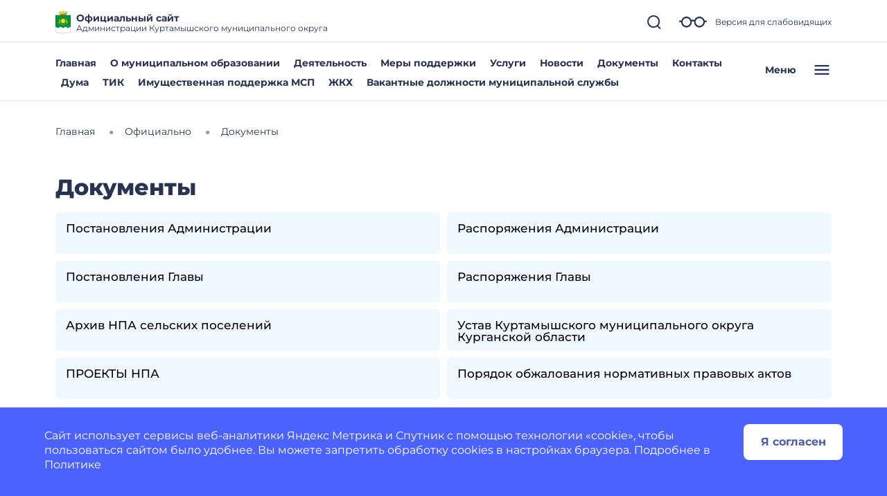

--- FILE ---
content_type: text/html; charset=utf-8
request_url: https://kurtamyshskij-r45.gosweb.gosuslugi.ru/ofitsialno/dokumenty/?cur_cc=297&type=23
body_size: 47862
content:
<!DOCTYPE html>
<html lang="ru" class="">
<head>
    <meta charset="UTF-8">
    <meta name="viewport" content="width=device-width, initial-scale=1.0, user-scalable=0">
            <meta name="sputnik-verification" content="2BeWvRjMw6KOygRC" />
        

    <title>Документы</title>
        <link href="https://static.gosweb.gosuslugi.ru/omsu/assets/main.css?id=29bde4e454eb85c38a90de628435ee24" rel="stylesheet" crossorigin="anonymous">
            <link href="/netcat_template/template/gw_omsu/css/default.css" rel="stylesheet" type="text/css">
        <link href="/netcat_template/template/gw_omsu/css/mixin_defaults.css" rel="stylesheet" type="text/css">
                <link href="/netcat/modules/gw_visually_impaired_version/assets/css/style.css" rel="stylesheet" type="text/css">
        <script>
(function(){var g={},m=new ResizeObserver(function(b){for(var c=b.length,a=0;a<c;a++){for(var d=b[a],f=d.target,e=["",""],k=f.ncB,g=k.length,d=(d=d.borderBoxSize)?d[0].inlineSize:f.offsetWidth,h=0;h<g;h++)e[k[h]>d?1:0]+=k[h]+" ";f.setAttribute("data-nc-b1",e[0]);f.setAttribute("data-nc-b2",e[1])}}),n={box:"border-box"},l=function(b){var c=b.getAttribute("data-nc-b")||"",a;for(a in g)b.matches(a)&&(c+=" "+g[a]);if(c=c.trim())b.ncB=c.split(" ").map(Number),m.observe(b,n);c=b.childElementCount;for(a=
0;a<c;a++)l(b.children[a])};(new MutationObserver(function(b){for(var c=b.length,a=0;a<c;a++)for(var d=b[a].addedNodes,f=d.length,e=0;e<f;e++)d[e]instanceof Element&&l(d[e])})).observe(document.documentElement,{childList:!0,subtree:!0});nc_eq=function(b){return Object.assign(g,b)}})();
</script>
<script>
(function(){const g=new Map,p=new ResizeObserver(a=>{const c=a.length;for(let b=0;b<c;b++)n(a[b].target,a[b].borderBoxSize[0].inlineSize)}),n=(a,c)=>{const b=g.get(a);if(b)if(document.contains(a)){b.block_resize&&void 0===c&&(c=a.offsetWidth);for(const a of b.destruct)a(c);for(const a of b.init)a(c)}else p.unobserve(a),b.mutation&&b.mutation.disconnect(),b.window_resize&&removeEventListener("resize",b.window_resize),g.delete(a)},v={box:"border-box"};nc_mixin_init=function(a,c,b,q,r,t,u,f,e){const d=
document.querySelector(a),h={block_element:d,list_element:c?d.querySelector(c):null,settings:f,breakpoint_type:e};f="block"!==e;a=/[\s>+~]/.test(b);if(d){var k;e=()=>n(d);g.has(d)||g.set(d,{init:[],destruct:[],block_resize:!1,window_resize:!1,mutation:!1});c=g.get(d);if(t){var m=a=>{a=l(a)&&(!b||d.matches(b));!k&&a&&(h.init_result=t(h));k=a};c.init.push(m)}u&&c.destruct.push(a=>{k&&(!l(a)||b&&!d.matches(b))&&u(h)});if(f)var l=()=>matchMedia(`(min-width:${q}px) and (max-width:${r-.01}px)`).matches;
else l=a=>a>=q&&a<r,c.block_resize||(p.observe(d,v),c.block_resize=!0);!f&&!a||c.window_resize||(addEventListener("resize",e),c.window_resize=e);if(b&&!c.mutation){f=new MutationObserver(e);for(e=d;e;)f.observe(e,{attributeFilter:["class"]}),e=a&&e.parentElement;c.mutation=f}m&&m(d.offsetWidth)}}})();
</script>

<script src="/netcat_template/asset/jquery/3.6.0/jquery.min.js" defer></script>
<script src="/netcat_template/asset/swiper/5.3.8/swiper.min.js" defer></script>
<script src="/netcat_template/asset/gw_layout_slider/latest/gw_slider.min.js" defer></script>
<script src="/netcat_template/asset/nc_modal/latest/nc_modal_func.js" defer></script>
<script src="/netcat_template/asset/popper/1.14.3/popper.min.js" defer></script>
<script src="/netcat_template/asset/bootstrap_core/4.1.1/index.js" defer></script>
<script src="/netcat_template/asset/bootstrap_util/4.1.1/util.js" defer></script>
<script src="/netcat_template/asset/bootstrap_transitions/4.1.1/collapse.js" defer></script>
<script src="/netcat_template/asset/bootstrap_modal/4.1.1/modal.js" defer></script>
<link rel="stylesheet" href="/netcat_template/asset/font_montserrat/0.2022.07.07/font-montserrat.css" />
<link rel="stylesheet" href="/netcat_template/asset/font_roboto/0.2022.07.07/font-roboto.css" />
<link rel="stylesheet" href="/netcat_template/asset/font_lato/0.2018.03.12/font-lato.css" />
<link rel="stylesheet" href="/netcat_template/asset/swiper/5.3.8/swiper.min.css" />
<link rel="stylesheet" href="/netcat_template/asset/bootstrap_transitions/4.1.1/transitions.css" />
<link rel="stylesheet" href="/netcat_template/asset/bootstrap_utilities_spacing/4.1.1/spacing.css" />
<link rel="stylesheet" href="/netcat_template/asset/bootstrap_modal/4.1.1/modal.css" />
<link rel="stylesheet" href="/netcat_template/asset/bootstrap_forms/4.1.1/forms.css" />
<link rel="stylesheet" href="/netcat_template/asset/bootstrap_custom_forms/4.1.1/custom-forms.css" />
<link rel="stylesheet" href="/netcat_template/asset/icons_font_awesome/5.12.0/fontawesome-all.css" />
<link rel="stylesheet" href="/netcat_template/css/1/components.css?1764168155" />
<script>
nc_eq({".tpl-component-gw-documents-omsu":"928 718 512 479 429 366 314"});
</script>
<link rel="stylesheet" href="/netcat_template/css/1/mixins.css?1769156328" />

<script>
document.addEventListener('DOMContentLoaded', function() {
try{nc_mixin_init('.tpl-block-3598 .tpl-block-3598-list > *', '', '', 0, 9999, (function(b){if(window.$nc&&$nc("body").is(".nc--mode-edit")){var c=function(){$nc(this).is(".nc--clicked")?(a.css("overflow","visible"),$nc(this).one("mouseleave.nc_border_radius",function(){setTimeout($nc.proxy(c,this),1010)})):d()},d=function(){a.attr("style",(a.attr("style")||"").replace("overflow: visible;",""))},e=$nc(b.block_element),a=b.list_element?e.children(".tpl-block-list"):e,f=a.find(".nc-infoblock-toolbar-more, .nc-object-toolbar-more").on("click.nc_border_radius mouseenter.nc_border_radius mouseleave.nc_border_radius",
function(){setTimeout($nc.proxy(c,this),1)});return{destruct:function(){f.off("click.nc_border_radius mouseenter.nc_border_radius mouseleave.nc_border_radius");d()}}}}), (function(a){try{a.init_result.destruct()}catch(b){}}), {"border_radius":"6"}, 'block');}catch(e){console.log(e)}
try{nc_mixin_init('.tpl-block-300', '.tpl-block-300 .tpl-block-300-list', '', 0, 769, (function(a){return{swiper:new gw_layout_slider(a)}}), (function(a){try{a.init_result.swiper.destroy()}catch(b){}}), {"slides_per_view":"2","slides_per_column":"1","pagination_type":"bullets","bullets_margin_top":"38","bullets_margin_bottom":"38","space_between":"12","show_arrows":"","arrow_margin":"35","loop":"","autoplay":"","autoplay_delay":"10"}, 'viewport');nc_mixin_init('.tpl-block-300', '.tpl-block-300 .tpl-block-300-list', '', 769, 9999, (function(a){return{swiper:new gw_layout_slider(a)}}), (function(a){try{a.init_result.swiper.destroy()}catch(b){}}), {"slides_per_view":"3","slides_per_column":"1","pagination_type":"","bullets_margin_top":"38","bullets_margin_bottom":"38","space_between":"30","show_arrows":"1","arrow_margin":"35","loop":"","autoplay":"","autoplay_delay":"10"}, 'viewport');}catch(e){console.log(e)}
})
</script>

</head>
<body class="tpl-body-site-1">
    <script>var counterNumberVal = "90004980";</script>
            <script>var metricOrgType = "omsu", metricRegion = "r45";</script>
        <script src="https://api-metric.gosweb.gosuslugi.ru/scripts/ym-script.js"></script>
<script>
    window.addEventListener('DOMContentLoaded', function() {
        let classMapping = {
            "gw-blind-support-font-size_base": "tpl-alt-accessibility-font-size-1",
            "gw-blind-support-font-size_normal": "tpl-alt-accessibility-font-size-2",
            "gw-blind-support-font-size_large": "tpl-alt-accessibility-font-size-3",
            "gw-blind-support-theme_base": "tpl-alt-accessibility-color-scheme-1",
            "gw-blind-support-theme_inverse": "tpl-alt-accessibility-color-scheme-2",
            "gw-blind-support-theme_blue": "tpl-alt-accessibility-color-scheme-3",
            "gw-blind-support-letter-spacing_base": "tpl-alt-accessibility-letter-spacing-1",
            "gw-blind-support-letter-spacing_normal": "tpl-alt-accessibility-letter-spacing-2",
            "gw-blind-support-letter-spacing_large": "tpl-alt-accessibility-letter-spacing-3",
            "gw-blind-support-line-height_base": "tpl-alt-accessibility-line-spacing-1",
            "gw-blind-support-line-height_normal": "tpl-alt-accessibility-line-spacing-2",
            "gw-blind-support-line-height_large": "tpl-alt-accessibility-line-spacing-3",
        };

        window.addEventListener('accessibility:set-state', function(e) {
            let html = document.getElementsByTagName('html')[0],
                classRegexp = new RegExp('tpl\-alt\-accessibility\-');
            if (typeof html !== 'undefined') {
                let classList = html.className.split(' ');
                classList.forEach(function (className) {
                    if (classRegexp.test(className)) {
                        html.classList.remove(className);
                    }
                });

                classList.forEach(function (className) {
                    if (typeof classMapping[className] !== 'undefined') {
                        html.classList.add(classMapping[className]);
                    }
                });
            }
        }, false);
    
        window.dispatchEvent(new CustomEvent('accessibility:set-state', {"detail": []}));
    });
</script>
<header class="gw-header gw-position_sticky">
        <div class="gw-header__top gw-column-wrapper">
        <div class="gw-container">
            <div class="gw-header__info gw-header-info">
                                <div class="gw-header-info__logo">
                    <a href="/" class="gw-header__link">
                        <img src="/netcat_files/generated/catalogue/330/34x34/1/7fdce1a5b89d9cbd0471fc3aa38f2342.png?crop=0%3A0%3A0%3A0&hash=b7438361f534c5574e9723a9e36082dd&resize_mode=0&wm_m=0" class="gw-icon-logo" alt="Официальный сайт.">
                    </a>
                </div>
                <div class="gw-header-info__content">
                    <div class="gw-header__title">Официальный сайт</div>
                    <div class="gw-header__subtitle">Администрации Куртамышского муниципального округа</div>
                </div>
                <div class="gw-header-info__controls">
                    <div class="gw-header-info__icons gw-header-icons">
                        <a class="gw-header-icons__link gw-header__link gw-js-main-search-link gw-js-search-link" href="#">
                            <svg class="gw-icon gw-icon_s">
                                <use xlink:href="/netcat_template/template/gw_omsu/img/icons.svg#gw-icon-search-sm"></use>
                            </svg>
                        </a>
                        <a href="#" class="gw-header-icons__link gw-header__link gw-header-icons__glass"
                           data-micromodal-trigger="blind-support">
                            <svg class="gw-icon gw-icon_l">
                                <use xlink:href="/netcat_template/template/gw_omsu/img/icons.svg#gw-glass"></use>
                            </svg>
                            <span class="gw-header__link-description">Версия для слабовидящих</span>
                        </a>
                        <a href="#"
                           class="gw-header-icons__link gw-header__link gw-header-icons__menu-burger gw-header__link_burger gw-js-mobile-menu-link">
                            <svg class="gw-icon gw-icon_m">
                                <use xlink:href="/netcat_template/template/gw_omsu/img/icons.svg#gw-burger" class="gw-header__icon-burger"></use>
                                <use xlink:href="/netcat_template/template/gw_omsu/img/icons.svg#gw-close" class="gw-header__icon-close"></use>
                            </svg>
                        </a>
                    </div>
                </div>
            </div>
            <div class="gw-header__search-block gw-header-search-block" data-gw-main-search="">
                <form class="gw-header-search-block__form" role="search" method="get" action="/search/">
                    <input type="text" class="gw-header-search-block__input" name="search_query">
                    <button type="submit" class="gw-header-search-block__button gw-header-search-block__button_submit">
                        <svg class="gw-icon gw-icon_s gw-header-search-block__button-icon">
                            <use xlink:href="/netcat_template/template/gw_omsu/img/icons.svg#gw-search"></use>
                        </svg>
                    </button>
                </form>
                <a class="gw-header__link gw-header-link__close gw-header__link_search-direct gw-js-search-link">
                    <svg class="gw-icon gw-icon_s">
                        <use xlink:href="/netcat_template/template/gw_omsu/img/icons.svg#gw-icon-search-sm" class="gw-header__icon-search"></use>
                        <use xlink:href="/netcat_template/template/gw_omsu/img/icons.svg#gw-icon-close-search"
                             class="gw-header__icon-close gw-icon_sm"></use>
                    </svg>
                </a>
            </div>
        </div>
    </div>
    <div class="gw-header__bottom gw-header-bottom gw-column-wrapper">
        <div class="gw-container">
            <div class="gw-header-bottom__wrapper">
                <div class="gw-top-nav">
                                            <div class="gw-top-nav__item">
                            <a class="gw-header__link gw-top-nav__item-link "
                               href="/">Главная</a>
                        </div>
                                            <div class="gw-top-nav__item">
                            <a class="gw-header__link gw-top-nav__item-link "
                               href="/o-munitsipalnom-obrazovanii/">О муниципальном образовании</a>
                        </div>
                                            <div class="gw-top-nav__item">
                            <a class="gw-header__link gw-top-nav__item-link "
                               href="/deyatelnost/">Деятельность</a>
                        </div>
                                            <div class="gw-top-nav__item">
                            <a class="gw-header__link gw-top-nav__item-link "
                               href="/deyatelnost/mery-podderzhki/">Меры поддержки</a>
                        </div>
                                            <div class="gw-top-nav__item">
                            <a class="gw-header__link gw-top-nav__item-link "
                               href="/dlya-zhiteley/uslugi-i-servisy/">Услуги</a>
                        </div>
                                            <div class="gw-top-nav__item">
                            <a class="gw-header__link gw-top-nav__item-link "
                               href="/dlya-zhiteley/novosti-i-reportazhi/">Новости</a>
                        </div>
                                            <div class="gw-top-nav__item">
                            <a class="gw-header__link gw-top-nav__item-link "
                               href="https://kurtamyshskij-r45.gosweb.gosuslugi.ru/ofitsialno/dokumenty/">Документы</a>
                        </div>
                                            <div class="gw-top-nav__item">
                            <a class="gw-header__link gw-top-nav__item-link "
                               href="/glavnoe/kontakty/">Контакты</a>
                        </div>
                                            <div class="gw-top-nav__item">
                            <a class="gw-header__link gw-top-nav__item-link "
                               href="/ofitsialno/struktura-munitsipalnogo-obrazovaniya/predstavitelnyy-organ">Дума</a>
                        </div>
                                            <div class="gw-top-nav__item">
                            <a class="gw-header__link gw-top-nav__item-link "
                               href="/glavnoe/tik/">ТИК</a>
                        </div>
                                            <div class="gw-top-nav__item">
                            <a class="gw-header__link gw-top-nav__item-link "
                               href="https://kurtamyshskij-r45.gosweb.gosuslugi.ru/ofitsialno/struktura-munitsipalnogo-obrazovaniya/otdel-ekonomiki/malyy-biznes-i-potrebitelskiy-rynok/imuschestvennaya-podderzhka-msp/">Имущественная поддержка МСП</a>
                        </div>
                                            <div class="gw-top-nav__item">
                            <a class="gw-header__link gw-top-nav__item-link "
                               href="https://kurtamyshskij-r45.gosweb.gosuslugi.ru/deyatelnost/napravleniya-deyatelnosti/zhkh/">ЖКХ</a>
                        </div>
                                            <div class="gw-top-nav__item">
                            <a class="gw-header__link gw-top-nav__item-link "
                               href="https://kurtamyshskij-r45.gosweb.gosuslugi.ru/ofitsialno/munitsipalnaya-sluzhba/vakantnye-dolzhnosti-munitsipalnoy-sluzhby/">Вакантные должности муниципальной службы</a>
                        </div>
                                    </div>
                <a href="#" class="gw-header__burger gw-header__link gw-header__link_burger gw-js-mobile-menu-link">
                    <span class="gw-header__burger-text">Меню</span>
                    <svg class="gw-icon gw-icon_m">
                        <use xlink:href="/netcat_template/template/gw_omsu/img/icons.svg#gw-burger" class="gw-header__icon-burger"></use>
                        <use xlink:href="/netcat_template/template/gw_omsu/img/icons.svg#gw-close" class="gw-header__icon-close"></use>
                    </svg>
                </a>
            </div>
        </div>
    </div>
    <div class="gw-header-info__nav-menu gw-header-complex-nav-menu" data-gw-mobile-menu="">
        <div class="gw-header-complex-nav-menu__blind-support">
            <a href="#" class="gw-header-icons__link gw-header__link" data-micromodal-trigger="blind-support">
                <svg class="gw-icon gw-icon_l">
                    <use xlink:href="/netcat_template/template/gw_omsu/img/icons.svg#gw-glass"></use>
                </svg>
                <span class="gw-header__link-description">Версия для слабовидящих</span>
            </a>
        </div>
        <div class="gw-column-wrapper gw-header-complex-nav-menu__content">
            <div class="gw-container gw-header-complex-nav-menu__container">
                <div class="gw-header-complex-nav-menu__nav-wrapper">
                    <ul class="gw-header-complex-nav-menu__menu-list gw-header-complex-nav gw-header-complex-nav_1st-level">
                                                    <li class="gw-header-complex-nav__item gw-js-complex-nav-item">
                                <a href="/kontrolno-schetnyy-organ-munitsipalnogo-obrazovaniya/" class="gw-header-complex-nav__link gw-header-complex-nav__link_1st-level gw-js-complex-nav-link-1st-level">
                                    <span class="gw-header-complex-nav__item-icon">
                                        <svg class="gw-icon gw-icon_s">
                                            <use xlink:href="/netcat_template/template/gw_omsu/img/icons.svg#gw-folder"></use>
                                        </svg>
                                    </span>
                                    <span class="gw-header-complex-nav__item-text">Контрольно-счетный орган муниципального образования</span>
                                                                    </a>
                                                            </li>
                                                    <li class="gw-header-complex-nav__item gw-js-complex-nav-item">
                                <a href="/glavnoe/" class="gw-header-complex-nav__link gw-header-complex-nav__link_1st-level gw-js-complex-nav-link-1st-level">
                                    <span class="gw-header-complex-nav__item-icon">
                                        <svg class="gw-icon gw-icon_s">
                                            <use xlink:href="/netcat_template/template/gw_omsu/img/icons.svg#gw-folder"></use>
                                        </svg>
                                    </span>
                                    <span class="gw-header-complex-nav__item-text">Главное</span>
                                                                            <span class="gw-header-complex-nav__item-symbol">
                                            <svg class="gw-icon gw-icon_s gw-icon_arrow">
                                                <use xlink:href="/netcat_template/template/gw_omsu/img/icons.svg#gw-arrow"></use>
                                            </svg>
                                        </span>
                                                                    </a>
                                                                    <div class="gw-header-complex-nav__right gw-js-complex-nav-subitems hidden">
                                        <div class="h3 gw-header-complex-nav__subitems-header">
                                            <a href="/glavnoe/" class="gw-header-complex-nav__link">
                                               Главное                                            </a>
                                        </div>
                                        <ul class="gw-header-complex-nav gw-header-complex-nav_2nd-level">
                                                                                            <li class="gw-header-complex-nav__item">
                                                    <a href="/" class="gw-header-complex-nav__link">
                                                        Главная                                                    </a>
                                                                                                    </li>
                                                                                            <li class="gw-header-complex-nav__item">
                                                    <a href="/o-munitsipalnom-obrazovanii/" class="gw-header-complex-nav__link">
                                                        О муниципальном образовании                                                    </a>
                                                                                                    </li>
                                                                                            <li class="gw-header-complex-nav__item">
                                                    <a href="/deyatelnost/" class="gw-header-complex-nav__link">
                                                        Деятельность                                                    </a>
                                                                                                    </li>
                                                                                            <li class="gw-header-complex-nav__item">
                                                    <a href="/deyatelnost/mery-podderzhki/" class="gw-header-complex-nav__link">
                                                        Меры поддержки                                                    </a>
                                                                                                    </li>
                                                                                            <li class="gw-header-complex-nav__item">
                                                    <a href="/dlya-zhiteley/uslugi-i-servisy/" class="gw-header-complex-nav__link">
                                                        Услуги                                                    </a>
                                                                                                    </li>
                                                                                            <li class="gw-header-complex-nav__item">
                                                    <a href="/dlya-zhiteley/novosti-i-reportazhi/" class="gw-header-complex-nav__link">
                                                        Новости                                                    </a>
                                                                                                    </li>
                                                                                            <li class="gw-header-complex-nav__item">
                                                    <a href="https://kurtamyshskij-r45.gosweb.gosuslugi.ru/ofitsialno/dokumenty/" class="gw-header-complex-nav__link">
                                                        Документы                                                    </a>
                                                                                                            <ul class="gw-header-complex-nav gw-header-complex-nav_3rd-level">
                                                                                                                            <li class="gw-header-complex-nav__item">
                                                                    <a href="/glavnoe/dokumenty/ustav-kurtamyshskogo-munitsipalnogo-okruga-kurganskoy-oblasti/" class="gw-header-complex-nav__link">
                                                                        Устав Куртамышского муниципального округа Курганской области                                                                    </a>
                                                                </li>
                                                                                                                    </ul>
                                                                                                    </li>
                                                                                            <li class="gw-header-complex-nav__item">
                                                    <a href="/glavnoe/kontakty/" class="gw-header-complex-nav__link">
                                                        Контакты                                                    </a>
                                                                                                    </li>
                                                                                            <li class="gw-header-complex-nav__item">
                                                    <a href="/ofitsialno/struktura-munitsipalnogo-obrazovaniya/predstavitelnyy-organ" class="gw-header-complex-nav__link">
                                                        Дума                                                    </a>
                                                                                                    </li>
                                                                                            <li class="gw-header-complex-nav__item">
                                                    <a href="/glavnoe/tik/" class="gw-header-complex-nav__link">
                                                        ТИК                                                    </a>
                                                                                                            <ul class="gw-header-complex-nav gw-header-complex-nav_3rd-level">
                                                                                                                            <li class="gw-header-complex-nav__item">
                                                                    <a href="/glavnoe/tik/o-komissii-tik/" class="gw-header-complex-nav__link">
                                                                        О комиссии                                                                    </a>
                                                                </li>
                                                                                                                            <li class="gw-header-complex-nav__item">
                                                                    <a href="/glavnoe/tik/resheniya-tik/" class="gw-header-complex-nav__link">
                                                                        Решения                                                                    </a>
                                                                </li>
                                                                                                                            <li class="gw-header-complex-nav__item">
                                                                    <a href="/glavnoe/tik/izbiratelnye-komissii/" class="gw-header-complex-nav__link">
                                                                        Избирательные комиссии                                                                    </a>
                                                                </li>
                                                                                                                            <li class="gw-header-complex-nav__item">
                                                                    <a href="/glavnoe/tik/okruzhnaya-izbiratelnaya-komissiya/" class="gw-header-complex-nav__link">
                                                                        Окружная избирательная комиссия                                                                    </a>
                                                                </li>
                                                                                                                            <li class="gw-header-complex-nav__item">
                                                                    <a href="/glavnoe/tik/vybory-i-referendumy/" class="gw-header-complex-nav__link">
                                                                        Выборы и референдумы                                                                    </a>
                                                                </li>
                                                                                                                            <li class="gw-header-complex-nav__item">
                                                                    <a href="/glavnoe/tik/novosti-i-obyavleniya-tik/" class="gw-header-complex-nav__link">
                                                                        Новости и объявления                                                                    </a>
                                                                </li>
                                                                                                                            <li class="gw-header-complex-nav__item">
                                                                    <a href="/glavnoe/tik/arhiv-vyborov-tik/" class="gw-header-complex-nav__link">
                                                                        Архив выборов                                                                    </a>
                                                                </li>
                                                                                                                    </ul>
                                                                                                    </li>
                                                                                            <li class="gw-header-complex-nav__item">
                                                    <a href="https://kurtamyshskij-r45.gosweb.gosuslugi.ru/ofitsialno/struktura-munitsipalnogo-obrazovaniya/otdel-ekonomiki/malyy-biznes-i-potrebitelskiy-rynok/imuschestvennaya-podderzhka-msp/" class="gw-header-complex-nav__link">
                                                        Имущественная поддержка МСП                                                    </a>
                                                                                                    </li>
                                                                                            <li class="gw-header-complex-nav__item">
                                                    <a href="https://kurtamyshskij-r45.gosweb.gosuslugi.ru/deyatelnost/napravleniya-deyatelnosti/zhkh/" class="gw-header-complex-nav__link">
                                                        ЖКХ                                                    </a>
                                                                                                    </li>
                                                                                            <li class="gw-header-complex-nav__item">
                                                    <a href="https://kurtamyshskij-r45.gosweb.gosuslugi.ru/ofitsialno/munitsipalnaya-sluzhba/vakantnye-dolzhnosti-munitsipalnoy-sluzhby/" class="gw-header-complex-nav__link">
                                                        Вакантные должности муниципальной службы                                                    </a>
                                                                                                    </li>
                                                                                    </ul>
                                    </div>
                                                            </li>
                                                    <li class="gw-header-complex-nav__item gw-js-complex-nav-item">
                                <a href="/spravochnik/" class="gw-header-complex-nav__link gw-header-complex-nav__link_1st-level gw-js-complex-nav-link-1st-level">
                                    <span class="gw-header-complex-nav__item-icon">
                                        <svg class="gw-icon gw-icon_s">
                                            <use xlink:href="/netcat_template/template/gw_omsu/img/icons.svg#gw-folder"></use>
                                        </svg>
                                    </span>
                                    <span class="gw-header-complex-nav__item-text">Справочник</span>
                                                                            <span class="gw-header-complex-nav__item-symbol">
                                            <svg class="gw-icon gw-icon_s gw-icon_arrow">
                                                <use xlink:href="/netcat_template/template/gw_omsu/img/icons.svg#gw-arrow"></use>
                                            </svg>
                                        </span>
                                                                    </a>
                                                                    <div class="gw-header-complex-nav__right gw-js-complex-nav-subitems hidden">
                                        <div class="h3 gw-header-complex-nav__subitems-header">
                                            <a href="/spravochnik/" class="gw-header-complex-nav__link">
                                               Справочник                                            </a>
                                        </div>
                                        <ul class="gw-header-complex-nav gw-header-complex-nav_2nd-level">
                                                                                            <li class="gw-header-complex-nav__item">
                                                    <a href="/spravochnik/pozharnye-podrazdeleniya/" class="gw-header-complex-nav__link">
                                                        Пожарные подразделения                                                    </a>
                                                                                                            <ul class="gw-header-complex-nav gw-header-complex-nav_3rd-level">
                                                                                                                            <li class="gw-header-complex-nav__item">
                                                                    <a href="/spravochnik/pozharnye-podrazdeleniya/informatsiya-dlya-naseleniya/" class="gw-header-complex-nav__link">
                                                                        Информация для населения                                                                    </a>
                                                                </li>
                                                                                                                    </ul>
                                                                                                    </li>
                                                                                            <li class="gw-header-complex-nav__item">
                                                    <a href="/spravochnik/otdelenie-politsii/" class="gw-header-complex-nav__link">
                                                        Отделение полиции                                                    </a>
                                                                                                            <ul class="gw-header-complex-nav gw-header-complex-nav_3rd-level">
                                                                                                                            <li class="gw-header-complex-nav__item">
                                                                    <a href="/spravochnik/otdelenie-politsii/uznayte-kto-vash-uchastkovyy/" class="gw-header-complex-nav__link">
                                                                        Узнайте, кто Ваш участковый                                                                    </a>
                                                                </li>
                                                                                                                    </ul>
                                                                                                    </li>
                                                                                            <li class="gw-header-complex-nav__item">
                                                    <a href="/spravochnik/otdel-uchastkovyh-upolnomochennyh-politsii/" class="gw-header-complex-nav__link">
                                                        Отдел Участковых уполномоченных полиции                                                    </a>
                                                                                                    </li>
                                                                                            <li class="gw-header-complex-nav__item">
                                                    <a href="/spravochnik/organizatsii-bezopasnosti-i-ekologii/" class="gw-header-complex-nav__link">
                                                        Организации безопасности и экологии                                                    </a>
                                                                                                    </li>
                                                                                            <li class="gw-header-complex-nav__item">
                                                    <a href="/spravochnik/ohrannye-organizatsii/" class="gw-header-complex-nav__link">
                                                        Охранные организации                                                    </a>
                                                                                                    </li>
                                                                                            <li class="gw-header-complex-nav__item">
                                                    <a href="/spravochnik/teplosnabzhenie/" class="gw-header-complex-nav__link">
                                                        Теплоснабжение                                                    </a>
                                                                                                    </li>
                                                                                            <li class="gw-header-complex-nav__item">
                                                    <a href="/spravochnik/elektrosnabzhenie/" class="gw-header-complex-nav__link">
                                                        Электроснабжение                                                    </a>
                                                                                                    </li>
                                                                                            <li class="gw-header-complex-nav__item">
                                                    <a href="/spravochnik/gazosnabzhenie/" class="gw-header-complex-nav__link">
                                                        Газоснабжение                                                    </a>
                                                                                                    </li>
                                                                                            <li class="gw-header-complex-nav__item">
                                                    <a href="/spravochnik/vodosnabzhenie-i-vodootvedenie/" class="gw-header-complex-nav__link">
                                                        Водоснабжение и водоотведение                                                    </a>
                                                                                                    </li>
                                                                                            <li class="gw-header-complex-nav__item">
                                                    <a href="/spravochnik/energosberezhenie/" class="gw-header-complex-nav__link">
                                                        Энергосбережение                                                    </a>
                                                                                                    </li>
                                                                                            <li class="gw-header-complex-nav__item">
                                                    <a href="/spravochnik/otdely-gibdd/" class="gw-header-complex-nav__link">
                                                        Отдел ГИБДД                                                    </a>
                                                                                                            <ul class="gw-header-complex-nav gw-header-complex-nav_3rd-level">
                                                                                                                            <li class="gw-header-complex-nav__item">
                                                                    <a href="/spravochnik/otdely-gibdd/novosti-gibdd/" class="gw-header-complex-nav__link">
                                                                        Новости Госавтоинспекции                                                                    </a>
                                                                </li>
                                                                                                                    </ul>
                                                                                                    </li>
                                                                                            <li class="gw-header-complex-nav__item">
                                                    <a href="/spravochnik/transportnye-organizatsii/" class="gw-header-complex-nav__link">
                                                        Транспортные организации                                                    </a>
                                                                                                            <ul class="gw-header-complex-nav gw-header-complex-nav_3rd-level">
                                                                                                                            <li class="gw-header-complex-nav__item">
                                                                    <a href="/spravochnik/transportnye-organizatsii/organizatsiya-passazhirskih-perevozok/" class="gw-header-complex-nav__link">
                                                                        Организация пассажирских перевозок                                                                    </a>
                                                                </li>
                                                                                                                    </ul>
                                                                                                    </li>
                                                                                            <li class="gw-header-complex-nav__item">
                                                    <a href="/spravochnik/torgovye-organizatsii/" class="gw-header-complex-nav__link">
                                                        Торговые организации                                                    </a>
                                                                                                    </li>
                                                                                            <li class="gw-header-complex-nav__item">
                                                    <a href="/spravochnik/proizvodstvennye-organizatsii/" class="gw-header-complex-nav__link">
                                                        Производственные организации                                                    </a>
                                                                                                    </li>
                                                                                            <li class="gw-header-complex-nav__item">
                                                    <a href="/spravochnik/organizatsii-sfery-uslug/" class="gw-header-complex-nav__link">
                                                        Организации сферы услуг                                                    </a>
                                                                                                    </li>
                                                                                            <li class="gw-header-complex-nav__item">
                                                    <a href="/spravochnik/elektroenergetika/" class="gw-header-complex-nav__link">
                                                        Электроэнергетика                                                    </a>
                                                                                                    </li>
                                                                                            <li class="gw-header-complex-nav__item">
                                                    <a href="/spravochnik/promyshlennost/" class="gw-header-complex-nav__link">
                                                        Промышленность                                                    </a>
                                                                                                    </li>
                                                                                            <li class="gw-header-complex-nav__item">
                                                    <a href="/spravochnik/selskoe-hozyaystvo/" class="gw-header-complex-nav__link">
                                                        Сельское хозяйство                                                    </a>
                                                                                                    </li>
                                                                                            <li class="gw-header-complex-nav__item">
                                                    <a href="/spravochnik/tsentry-sotsialnogo-obsluzhivaniya/" class="gw-header-complex-nav__link">
                                                        Центры социального обслуживания                                                    </a>
                                                                                                    </li>
                                                                                            <li class="gw-header-complex-nav__item">
                                                    <a href="/spravochnik/sotsialnye-priyuty-i-doma-prestarelyh/" class="gw-header-complex-nav__link">
                                                        Социальные приюты и дома престарелых                                                    </a>
                                                                                                    </li>
                                                                                            <li class="gw-header-complex-nav__item">
                                                    <a href="/spravochnik/tsentry-psihologicheskoy-pomoschi-naseleniyu/" class="gw-header-complex-nav__link">
                                                        Центры психологической помощи населению                                                    </a>
                                                                                                    </li>
                                                                                            <li class="gw-header-complex-nav__item">
                                                    <a href="/spravochnik/sanatorii-i-doma-otdyha/" class="gw-header-complex-nav__link">
                                                        Санатории и дома отдыха                                                    </a>
                                                                                                    </li>
                                                                                            <li class="gw-header-complex-nav__item">
                                                    <a href="/spravochnik/dou/" class="gw-header-complex-nav__link">
                                                        ДОУ                                                    </a>
                                                                                                    </li>
                                                                                            <li class="gw-header-complex-nav__item">
                                                    <a href="/spravochnik/shkoly/" class="gw-header-complex-nav__link">
                                                        Школы                                                    </a>
                                                                                                    </li>
                                                                                            <li class="gw-header-complex-nav__item">
                                                    <a href="/spravochnik/vuzy-i-suzy/" class="gw-header-complex-nav__link">
                                                        ВУЗы и СУЗы                                                    </a>
                                                                                                    </li>
                                                                                            <li class="gw-header-complex-nav__item">
                                                    <a href="/spravochnik/organizatsii-dopolnitelnogo-obrazovaniya/" class="gw-header-complex-nav__link">
                                                        Организации дополнительного образования                                                    </a>
                                                                                                    </li>
                                                                                            <li class="gw-header-complex-nav__item">
                                                    <a href="/spravochnik/bolnitsy-i-polikliniki/" class="gw-header-complex-nav__link">
                                                        Больницы и поликлиники                                                    </a>
                                                                                                            <ul class="gw-header-complex-nav gw-header-complex-nav_3rd-level">
                                                                                                                            <li class="gw-header-complex-nav__item">
                                                                    <a href="/spravochnik/bolnitsy-i-polikliniki/dispanserizatsiya-reproduktivnogo-zdorovya/" class="gw-header-complex-nav__link">
                                                                        Диспансеризация репродуктивного здоровья                                                                    </a>
                                                                </li>
                                                                                                                    </ul>
                                                                                                    </li>
                                                                                            <li class="gw-header-complex-nav__item">
                                                    <a href="/spravochnik/stomatologicheskie-meduchrezhdeniya/" class="gw-header-complex-nav__link">
                                                        Стоматологические медучреждения                                                    </a>
                                                                                                    </li>
                                                                                            <li class="gw-header-complex-nav__item">
                                                    <a href="/spravochnik/roddoma-i-zhenskie-konsultatsii/" class="gw-header-complex-nav__link">
                                                        Роддома и женские консультации                                                    </a>
                                                                                                    </li>
                                                                                            <li class="gw-header-complex-nav__item">
                                                    <a href="/spravochnik/apteki/" class="gw-header-complex-nav__link">
                                                        Аптеки                                                    </a>
                                                                                                    </li>
                                                                                            <li class="gw-header-complex-nav__item">
                                                    <a href="/spravochnik/muzei-i-vystavki/" class="gw-header-complex-nav__link">
                                                        Музеи и выставки                                                    </a>
                                                                                                    </li>
                                                                                            <li class="gw-header-complex-nav__item">
                                                    <a href="/spravochnik/teatry/" class="gw-header-complex-nav__link">
                                                        Театры                                                    </a>
                                                                                                    </li>
                                                                                            <li class="gw-header-complex-nav__item">
                                                    <a href="/spravochnik/kinoteatry/" class="gw-header-complex-nav__link">
                                                        Кинотеатры                                                    </a>
                                                                                                    </li>
                                                                                            <li class="gw-header-complex-nav__item">
                                                    <a href="/spravochnik/kontsertnye-zaly/" class="gw-header-complex-nav__link">
                                                        Концертные залы                                                    </a>
                                                                                                    </li>
                                                                                            <li class="gw-header-complex-nav__item">
                                                    <a href="/spravochnik/biblioteki/" class="gw-header-complex-nav__link">
                                                        Библиотеки                                                    </a>
                                                                                                    </li>
                                                                                            <li class="gw-header-complex-nav__item">
                                                    <a href="/spravochnik/parki-kultury-i-otdyha/" class="gw-header-complex-nav__link">
                                                        Парки культуры и отдыха                                                    </a>
                                                                                                    </li>
                                                                                            <li class="gw-header-complex-nav__item">
                                                    <a href="/spravochnik/drugie-organizatsii/" class="gw-header-complex-nav__link">
                                                        Другие организации                                                    </a>
                                                                                                    </li>
                                                                                            <li class="gw-header-complex-nav__item">
                                                    <a href="/spravochnik/turisticheskie-organizatsii/" class="gw-header-complex-nav__link">
                                                        Туристические организации                                                    </a>
                                                                                                    </li>
                                                                                            <li class="gw-header-complex-nav__item">
                                                    <a href="/spravochnik/organizatsii-razmescheniya/" class="gw-header-complex-nav__link">
                                                        Организации размещения                                                    </a>
                                                                                                    </li>
                                                                                            <li class="gw-header-complex-nav__item">
                                                    <a href="/spravochnik/sportivnye-organizatsii/" class="gw-header-complex-nav__link">
                                                        Спортивные организации                                                    </a>
                                                                                                    </li>
                                                                                            <li class="gw-header-complex-nav__item">
                                                    <a href="/spravochnik/sportivnye-komandy-i-kluby/" class="gw-header-complex-nav__link">
                                                        Спортивные команды и клубы                                                    </a>
                                                                                                    </li>
                                                                                            <li class="gw-header-complex-nav__item">
                                                    <a href="/spravochnik/olimpiyskie-organizatsii/" class="gw-header-complex-nav__link">
                                                        Олимпийские организации                                                    </a>
                                                                                                    </li>
                                                                                            <li class="gw-header-complex-nav__item">
                                                    <a href="/spravochnik/izyskatelnye-organizatsii/" class="gw-header-complex-nav__link">
                                                        Изыскательные организации                                                    </a>
                                                                                                    </li>
                                                                                            <li class="gw-header-complex-nav__item">
                                                    <a href="/spravochnik/stroitelno-montazhnye-organizatsii/" class="gw-header-complex-nav__link">
                                                        Строительно-монтажные организации                                                    </a>
                                                                                                    </li>
                                                                                            <li class="gw-header-complex-nav__item">
                                                    <a href="/spravochnik/ekologicheskie-organizatsii/" class="gw-header-complex-nav__link">
                                                        Экологические организации                                                    </a>
                                                                                                    </li>
                                                                                            <li class="gw-header-complex-nav__item">
                                                    <a href="/spravochnik/organizatsii-lesnogo-hozyaystva/" class="gw-header-complex-nav__link">
                                                        Организации лесного хозяйства                                                    </a>
                                                                                                    </li>
                                                                                            <li class="gw-header-complex-nav__item">
                                                    <a href="/spravochnik/organizatsii-vodnogo-hozyaystva/" class="gw-header-complex-nav__link">
                                                        Организации водного хозяйства                                                    </a>
                                                                                                    </li>
                                                                                            <li class="gw-header-complex-nav__item">
                                                    <a href="/spravochnik/prokuratura/" class="gw-header-complex-nav__link">
                                                        Прокуратура                                                    </a>
                                                                                                            <ul class="gw-header-complex-nav gw-header-complex-nav_3rd-level">
                                                                                                                            <li class="gw-header-complex-nav__item">
                                                                    <a href="/spravochnik/prokuratura/novosti-prokuratury/" class="gw-header-complex-nav__link">
                                                                        Новости Прокуратуры                                                                    </a>
                                                                </li>
                                                                                                                            <li class="gw-header-complex-nav__item">
                                                                    <a href="/spravochnik/prokuratura/zametki/" class="gw-header-complex-nav__link">
                                                                        Заметки                                                                    </a>
                                                                </li>
                                                                                                                    </ul>
                                                                                                    </li>
                                                                                            <li class="gw-header-complex-nav__item">
                                                    <a href="/spravochnik/expertnye-organizatsii-1/" class="gw-header-complex-nav__link">
                                                        Экспертные организации                                                    </a>
                                                                                                    </li>
                                                                                            <li class="gw-header-complex-nav__item">
                                                    <a href="/spravochnik/obschestvennye-organizatsii/" class="gw-header-complex-nav__link">
                                                        Общественные организации                                                    </a>
                                                                                                    </li>
                                                                                            <li class="gw-header-complex-nav__item">
                                                    <a href="/spravochnik/volonterskie-organizatsii-aktivisty/" class="gw-header-complex-nav__link">
                                                        Волонтерские организации, активисты                                                    </a>
                                                                                                    </li>
                                                                                            <li class="gw-header-complex-nav__item">
                                                    <a href="/spravochnik/nekommercheskie-organizatsii/" class="gw-header-complex-nav__link">
                                                        Некоммерческие организации                                                    </a>
                                                                                                    </li>
                                                                                            <li class="gw-header-complex-nav__item">
                                                    <a href="/spravochnik/kamery-gorodskogo-videonablyudeniya/" class="gw-header-complex-nav__link">
                                                        Камеры городского видеонаблюдения                                                    </a>
                                                                                                    </li>
                                                                                    </ul>
                                    </div>
                                                            </li>
                                                    <li class="gw-header-complex-nav__item gw-js-complex-nav-item">
                                <a href="/dlya-zhiteley/" class="gw-header-complex-nav__link gw-header-complex-nav__link_1st-level gw-js-complex-nav-link-1st-level">
                                    <span class="gw-header-complex-nav__item-icon">
                                        <svg class="gw-icon gw-icon_s">
                                            <use xlink:href="/netcat_template/template/gw_omsu/img/icons.svg#gw-folder"></use>
                                        </svg>
                                    </span>
                                    <span class="gw-header-complex-nav__item-text">Для жителей</span>
                                                                            <span class="gw-header-complex-nav__item-symbol">
                                            <svg class="gw-icon gw-icon_s gw-icon_arrow">
                                                <use xlink:href="/netcat_template/template/gw_omsu/img/icons.svg#gw-arrow"></use>
                                            </svg>
                                        </span>
                                                                    </a>
                                                                    <div class="gw-header-complex-nav__right gw-js-complex-nav-subitems hidden">
                                        <div class="h3 gw-header-complex-nav__subitems-header">
                                            <a href="/dlya-zhiteley/" class="gw-header-complex-nav__link">
                                               Для жителей                                            </a>
                                        </div>
                                        <ul class="gw-header-complex-nav gw-header-complex-nav_2nd-level">
                                                                                            <li class="gw-header-complex-nav__item">
                                                    <a href="/dlya-zhiteley/kalendar-sobytiy/" class="gw-header-complex-nav__link">
                                                        Календарь событий                                                    </a>
                                                                                                    </li>
                                                                                            <li class="gw-header-complex-nav__item">
                                                    <a href="/dlya-zhiteley/novosti-i-reportazhi/" class="gw-header-complex-nav__link">
                                                        Новости и репортажи                                                    </a>
                                                                                                    </li>
                                                                                            <li class="gw-header-complex-nav__item">
                                                    <a href="/dlya-zhiteley/tsentr-zanyatosti-nasel-kurtamysh/" class="gw-header-complex-nav__link">
                                                        Центр занятости населения Куртамышского муниципального округа                                                    </a>
                                                                                                            <ul class="gw-header-complex-nav gw-header-complex-nav_3rd-level">
                                                                                                                            <li class="gw-header-complex-nav__item">
                                                                    <a href="/dlya-zhiteley/tsentr-zanyatosti-nasel-kurtamysh/situatsiya-na-rynke-truda/" class="gw-header-complex-nav__link">
                                                                        Ситуация на рынке труда                                                                    </a>
                                                                </li>
                                                                                                                            <li class="gw-header-complex-nav__item">
                                                                    <a href="/dlya-zhiteley/tsentr-zanyatosti-nasel-kurtamysh/vakansii/" class="gw-header-complex-nav__link">
                                                                        Вакансии                                                                    </a>
                                                                </li>
                                                                                                                            <li class="gw-header-complex-nav__item">
                                                                    <a href="/dlya-zhiteley/tsentr-zanyatosti-nasel-kurtamysh/obyavleniya-dlya-rabotodateley/" class="gw-header-complex-nav__link">
                                                                        Объявления для работодателей                                                                    </a>
                                                                </li>
                                                                                                                            <li class="gw-header-complex-nav__item">
                                                                    <a href="/dlya-zhiteley/tsentr-zanyatosti-nasel-kurtamysh/obyavleniya-dlya-zhiteley-rayona/" class="gw-header-complex-nav__link">
                                                                        Объявления для жителей района                                                                    </a>
                                                                </li>
                                                                                                                            <li class="gw-header-complex-nav__item">
                                                                    <a href="/dlya-zhiteley/tsentr-zanyatosti-nasel-kurtamysh/informatsiya-o-meropriyatiyah-i-uslugah/" class="gw-header-complex-nav__link">
                                                                        Информация о мероприятиях и услугах                                                                    </a>
                                                                </li>
                                                                                                                    </ul>
                                                                                                    </li>
                                                                                            <li class="gw-header-complex-nav__item">
                                                    <a href="/dlya-zhiteley/poleznye-materialy/" class="gw-header-complex-nav__link">
                                                        Полезные материалы                                                    </a>
                                                                                                            <ul class="gw-header-complex-nav gw-header-complex-nav_3rd-level">
                                                                                                                            <li class="gw-header-complex-nav__item">
                                                                    <a href="/dlya-zhiteley/poleznye-materialy/tarify-oplaty-uslug-zhkh/" class="gw-header-complex-nav__link">
                                                                        Тарифы оплаты услуг ЖКХ                                                                    </a>
                                                                </li>
                                                                                                                            <li class="gw-header-complex-nav__item">
                                                                    <a href="/dlya-zhiteley/poleznye-materialy/besplatnaya-yuridicheskaya-pomosch/" class="gw-header-complex-nav__link">
                                                                        Бесплатная юридическая помощь                                                                    </a>
                                                                </li>
                                                                                                                            <li class="gw-header-complex-nav__item">
                                                                    <a href="/dlya-zhiteley/poleznye-materialy/grafik-otklyucheniya-goryachey-vody-v-okruge/" class="gw-header-complex-nav__link">
                                                                        График отключения горячей воды в округе                                                                    </a>
                                                                </li>
                                                                                                                            <li class="gw-header-complex-nav__item">
                                                                    <a href="/dlya-zhiteley/poleznye-materialy/teksty-ofitsialnyh-vystupleniy/" class="gw-header-complex-nav__link">
                                                                        Тексты официальных выступлений и заявлений руководителей и заместителей руководителей                                                                    </a>
                                                                </li>
                                                                                                                            <li class="gw-header-complex-nav__item">
                                                                    <a href="/dlya-zhiteley/poleznye-materialy/informatsiya-o-sostoyanii-zaschity/" class="gw-header-complex-nav__link">
                                                                        Информация о состоянии защиты населения и территорий от чрезвычайных ситуаций и принятых мерах по обеспечению их безопасности                                                                    </a>
                                                                </li>
                                                                                                                    </ul>
                                                                                                    </li>
                                                                                            <li class="gw-header-complex-nav__item">
                                                    <a href="/dlya-zhiteley/uslugi-i-servisy/" class="gw-header-complex-nav__link">
                                                        Услуги и сервисы                                                    </a>
                                                                                                            <ul class="gw-header-complex-nav gw-header-complex-nav_3rd-level">
                                                                                                                            <li class="gw-header-complex-nav__item">
                                                                    <a href="/dlya-zhiteley/uslugi-i-servisy/lichnyy-priem-grazhdan/" class="gw-header-complex-nav__link">
                                                                        Личный прием граждан                                                                    </a>
                                                                </li>
                                                                                                                            <li class="gw-header-complex-nav__item">
                                                                    <a href="/dlya-zhiteley/uslugi-i-servisy/sredstva-massovoy-informatsii/" class="gw-header-complex-nav__link">
                                                                        Средства массовой информации                                                                    </a>
                                                                </li>
                                                                                                                            <li class="gw-header-complex-nav__item">
                                                                    <a href="/dlya-zhiteley/uslugi-i-servisy/otpravit-obraschenie/" class="gw-header-complex-nav__link">
                                                                        Отправить обращение                                                                    </a>
                                                                </li>
                                                                                                                            <li class="gw-header-complex-nav__item">
                                                                    <a href="/dlya-zhiteley/uslugi-i-servisy/administrativnye-reglamenty-munitsipalnyh-uslug/" class="gw-header-complex-nav__link">
                                                                        Административные регламенты муниципальных услуг                                                                    </a>
                                                                </li>
                                                                                                                    </ul>
                                                                                                    </li>
                                                                                    </ul>
                                    </div>
                                                            </li>
                                                    <li class="gw-header-complex-nav__item gw-js-complex-nav-item">
                                <a href="/o-munitsipalnom-obrazovanii/" class="gw-header-complex-nav__link gw-header-complex-nav__link_1st-level gw-js-complex-nav-link-1st-level">
                                    <span class="gw-header-complex-nav__item-icon">
                                        <svg class="gw-icon gw-icon_s">
                                            <use xlink:href="/netcat_template/template/gw_omsu/img/icons.svg#gw-folder"></use>
                                        </svg>
                                    </span>
                                    <span class="gw-header-complex-nav__item-text">О муниципальном образовании</span>
                                                                            <span class="gw-header-complex-nav__item-symbol">
                                            <svg class="gw-icon gw-icon_s gw-icon_arrow">
                                                <use xlink:href="/netcat_template/template/gw_omsu/img/icons.svg#gw-arrow"></use>
                                            </svg>
                                        </span>
                                                                    </a>
                                                                    <div class="gw-header-complex-nav__right gw-js-complex-nav-subitems hidden">
                                        <div class="h3 gw-header-complex-nav__subitems-header">
                                            <a href="/o-munitsipalnom-obrazovanii/" class="gw-header-complex-nav__link">
                                               О муниципальном образовании                                            </a>
                                        </div>
                                        <ul class="gw-header-complex-nav gw-header-complex-nav_2nd-level">
                                                                                            <li class="gw-header-complex-nav__item">
                                                    <a href="/o-munitsipalnom-obrazovanii/simvolika/" class="gw-header-complex-nav__link">
                                                        Символика                                                    </a>
                                                                                                    </li>
                                                                                            <li class="gw-header-complex-nav__item">
                                                    <a href="/o-munitsipalnom-obrazovanii/pochetnye-grazhdane/" class="gw-header-complex-nav__link">
                                                        Почетные граждане                                                    </a>
                                                                                                    </li>
                                                                                            <li class="gw-header-complex-nav__item">
                                                    <a href="/o-munitsipalnom-obrazovanii/istoriya/" class="gw-header-complex-nav__link">
                                                        История                                                    </a>
                                                                                                    </li>
                                                                                            <li class="gw-header-complex-nav__item">
                                                    <a href="/o-munitsipalnom-obrazovanii/dostoprimechatelnosti/" class="gw-header-complex-nav__link">
                                                        Достопримечательности                                                    </a>
                                                                                                    </li>
                                                                                            <li class="gw-header-complex-nav__item">
                                                    <a href="/o-munitsipalnom-obrazovanii/dlya-gostey-i-turistov/" class="gw-header-complex-nav__link">
                                                        Для гостей и туристов                                                    </a>
                                                                                                    </li>
                                                                                            <li class="gw-header-complex-nav__item">
                                                    <a href="/o-munitsipalnom-obrazovanii/naselennye-punkty/" class="gw-header-complex-nav__link">
                                                        Населенные пункты                                                    </a>
                                                                                                    </li>
                                                                                            <li class="gw-header-complex-nav__item">
                                                    <a href="/o-munitsipalnom-obrazovanii/medal-trud-chest-slava/" class="gw-header-complex-nav__link">
                                                        Медаль "Труд. Честь. Слава."                                                    </a>
                                                                                                    </li>
                                                                                    </ul>
                                    </div>
                                                            </li>
                                                    <li class="gw-header-complex-nav__item gw-js-complex-nav-item">
                                <a href="/deyatelnost/" class="gw-header-complex-nav__link gw-header-complex-nav__link_1st-level gw-js-complex-nav-link-1st-level">
                                    <span class="gw-header-complex-nav__item-icon">
                                        <svg class="gw-icon gw-icon_s">
                                            <use xlink:href="/netcat_template/template/gw_omsu/img/icons.svg#gw-folder"></use>
                                        </svg>
                                    </span>
                                    <span class="gw-header-complex-nav__item-text">Деятельность</span>
                                                                            <span class="gw-header-complex-nav__item-symbol">
                                            <svg class="gw-icon gw-icon_s gw-icon_arrow">
                                                <use xlink:href="/netcat_template/template/gw_omsu/img/icons.svg#gw-arrow"></use>
                                            </svg>
                                        </span>
                                                                    </a>
                                                                    <div class="gw-header-complex-nav__right gw-js-complex-nav-subitems hidden">
                                        <div class="h3 gw-header-complex-nav__subitems-header">
                                            <a href="/deyatelnost/" class="gw-header-complex-nav__link">
                                               Деятельность                                            </a>
                                        </div>
                                        <ul class="gw-header-complex-nav gw-header-complex-nav_2nd-level">
                                                                                            <li class="gw-header-complex-nav__item">
                                                    <a href="/deyatelnost/napravleniya-deyatelnosti/" class="gw-header-complex-nav__link">
                                                        Направления деятельности                                                    </a>
                                                                                                            <ul class="gw-header-complex-nav gw-header-complex-nav_3rd-level">
                                                                                                                            <li class="gw-header-complex-nav__item">
                                                                    <a href="/deyatelnost/napravleniya-deyatelnosti/ohrana-truda/" class="gw-header-complex-nav__link">
                                                                        Охрана труда                                                                    </a>
                                                                </li>
                                                                                                                            <li class="gw-header-complex-nav__item">
                                                                    <a href="/deyatelnost/napravleniya-deyatelnosti/obrazovanie/" class="gw-header-complex-nav__link">
                                                                        Образование                                                                    </a>
                                                                </li>
                                                                                                                            <li class="gw-header-complex-nav__item">
                                                                    <a href="/deyatelnost/napravleniya-deyatelnosti/sotsialnaya-sfera/" class="gw-header-complex-nav__link">
                                                                        Социальная сфера                                                                    </a>
                                                                </li>
                                                                                                                            <li class="gw-header-complex-nav__item">
                                                                    <a href="/deyatelnost/napravleniya-deyatelnosti/obschestvennaya-bezopasnost/" class="gw-header-complex-nav__link">
                                                                        Общественная безопасность                                                                    </a>
                                                                </li>
                                                                                                                            <li class="gw-header-complex-nav__item">
                                                                    <a href="/deyatelnost/napravleniya-deyatelnosti/gradostroitelstvo/" class="gw-header-complex-nav__link">
                                                                        Градостроительство                                                                    </a>
                                                                </li>
                                                                                                                            <li class="gw-header-complex-nav__item">
                                                                    <a href="https://kurtamyshskij-r45.gosweb.gosuslugi.ru/ofitsialno/struktura-munitsipalnogo-obrazovaniya/munitsipalnye-podvedomstvennye-organizatsii/otdel-ekonomiki/" class="gw-header-complex-nav__link">
                                                                        Экономика                                                                    </a>
                                                                </li>
                                                                                                                            <li class="gw-header-complex-nav__item">
                                                                    <a href="https://kurtamyshskij-r45.gosweb.gosuslugi.ru/ofitsialno/struktura-munitsipalnogo-obrazovaniya/munitsipalnye-podvedomstvennye-organizatsii/otdel-ekonomiki/zemelnye-otnosheniya/" class="gw-header-complex-nav__link">
                                                                        Земельные отношения                                                                    </a>
                                                                </li>
                                                                                                                            <li class="gw-header-complex-nav__item">
                                                                    <a href="/deyatelnost/napravleniya-deyatelnosti/fizicheskaya-kultura-i-sport/" class="gw-header-complex-nav__link">
                                                                        Физическая культура и спорт                                                                    </a>
                                                                </li>
                                                                                                                            <li class="gw-header-complex-nav__item">
                                                                    <a href="/deyatelnost/napravleniya-deyatelnosti/kultura/" class="gw-header-complex-nav__link">
                                                                        Культура                                                                    </a>
                                                                </li>
                                                                                                                            <li class="gw-header-complex-nav__item">
                                                                    <a href="/deyatelnost/napravleniya-deyatelnosti/zhkh/" class="gw-header-complex-nav__link">
                                                                        ЖКХ                                                                    </a>
                                                                </li>
                                                                                                                            <li class="gw-header-complex-nav__item">
                                                                    <a href="/deyatelnost/napravleniya-deyatelnosti/mnogokvartirnye-doma/" class="gw-header-complex-nav__link">
                                                                        Многоквартирные дома                                                                    </a>
                                                                </li>
                                                                                                                            <li class="gw-header-complex-nav__item">
                                                                    <a href="/deyatelnost/napravleniya-deyatelnosti/biznes-predprinimatelstvo/" class="gw-header-complex-nav__link">
                                                                        Бизнес, предпринимательство                                                                    </a>
                                                                </li>
                                                                                                                            <li class="gw-header-complex-nav__item">
                                                                    <a href="/deyatelnost/napravleniya-deyatelnosti/zdravoohranenie/" class="gw-header-complex-nav__link">
                                                                        Здравоохранение                                                                    </a>
                                                                </li>
                                                                                                                            <li class="gw-header-complex-nav__item">
                                                                    <a href="/deyatelnost/napravleniya-deyatelnosti/turizm/" class="gw-header-complex-nav__link">
                                                                        Туризм                                                                    </a>
                                                                </li>
                                                                                                                            <li class="gw-header-complex-nav__item">
                                                                    <a href="/deyatelnost/napravleniya-deyatelnosti/promyshlennost/" class="gw-header-complex-nav__link">
                                                                        Промышленность                                                                    </a>
                                                                </li>
                                                                                                                            <li class="gw-header-complex-nav__item">
                                                                    <a href="/deyatelnost/napravleniya-deyatelnosti/dorogi-obschestvennyy-transport/" class="gw-header-complex-nav__link">
                                                                        Дороги, общественный транспорт                                                                    </a>
                                                                </li>
                                                                                                                            <li class="gw-header-complex-nav__item">
                                                                    <a href="/deyatelnost/napravleniya-deyatelnosti/ohrana-okruzhayuschey-sredy/" class="gw-header-complex-nav__link">
                                                                        Охрана окружающей среды                                                                    </a>
                                                                </li>
                                                                                                                            <li class="gw-header-complex-nav__item">
                                                                    <a href="/deyatelnost/napravleniya-deyatelnosti/protivodeystvie-korruptsii/" class="gw-header-complex-nav__link">
                                                                        Противодействие коррупции                                                                    </a>
                                                                </li>
                                                                                                                            <li class="gw-header-complex-nav__item">
                                                                    <a href="/deyatelnost/napravleniya-deyatelnosti/zags/" class="gw-header-complex-nav__link">
                                                                        ЗАГС                                                                    </a>
                                                                </li>
                                                                                                                    </ul>
                                                                                                    </li>
                                                                                            <li class="gw-header-complex-nav__item">
                                                    <a href="/deyatelnost/mery-podderzhki/" class="gw-header-complex-nav__link">
                                                        Меры поддержки                                                    </a>
                                                                                                            <ul class="gw-header-complex-nav gw-header-complex-nav_3rd-level">
                                                                                                                            <li class="gw-header-complex-nav__item">
                                                                    <a href="/deyatelnost/mery-podderzhki/sotsialnyy-kontrakt/" class="gw-header-complex-nav__link">
                                                                        Социальный контракт                                                                    </a>
                                                                </li>
                                                                                                                            <li class="gw-header-complex-nav__item">
                                                                    <a href="/deyatelnost/mery-podderzhki/zemskiy-feldsher/" class="gw-header-complex-nav__link">
                                                                        Земский фельдшер                                                                    </a>
                                                                </li>
                                                                                                                            <li class="gw-header-complex-nav__item">
                                                                    <a href="/deyatelnost/mery-podderzhki/subsidii-na-gazifikatsiyu/" class="gw-header-complex-nav__link">
                                                                        Субсидии на газификацию                                                                    </a>
                                                                </li>
                                                                                                                            <li class="gw-header-complex-nav__item">
                                                                    <a href="/deyatelnost/mery-podderzhki/perechen-mer-sotsialnoy-podderzhki-voennosluzhaschim/" class="gw-header-complex-nav__link">
                                                                        Перечень мер социальной поддержки военнослужащим                                                                    </a>
                                                                </li>
                                                                                                                            <li class="gw-header-complex-nav__item">
                                                                    <a href="/deyatelnost/mery-podderzhki/munitsipalnaya-lgota-ili-mera-sotsialnoy-podderzhki/" class="gw-header-complex-nav__link">
                                                                        Муниципальная льгота или мера социальной поддержки                                                                    </a>
                                                                </li>
                                                                                                                    </ul>
                                                                                                    </li>
                                                                                            <li class="gw-header-complex-nav__item">
                                                    <a href="/deyatelnost/proekty-i-programmy/" class="gw-header-complex-nav__link">
                                                        Проекты и программы                                                    </a>
                                                                                                            <ul class="gw-header-complex-nav gw-header-complex-nav_3rd-level">
                                                                                                                            <li class="gw-header-complex-nav__item">
                                                                    <a href="/deyatelnost/proekty-i-programmy/formirovanie-komfortnoy-gorodskoy-sredy/" class="gw-header-complex-nav__link">
                                                                        Формирование комфортной городской среды                                                                    </a>
                                                                </li>
                                                                                                                            <li class="gw-header-complex-nav__item">
                                                                    <a href="/deyatelnost/proekty-i-programmy/uchastie-v-programmah-i-mezhdunarodnoe-sotrudnichestvo/" class="gw-header-complex-nav__link">
                                                                        Участие в программах и международное сотрудничество                                                                    </a>
                                                                </li>
                                                                                                                    </ul>
                                                                                                    </li>
                                                                                    </ul>
                                    </div>
                                                            </li>
                                                    <li class="gw-header-complex-nav__item gw-js-complex-nav-item">
                                <a href="/ofitsialno/" class="gw-header-complex-nav__link gw-header-complex-nav__link_1st-level gw-js-complex-nav-link-1st-level">
                                    <span class="gw-header-complex-nav__item-icon">
                                        <svg class="gw-icon gw-icon_s">
                                            <use xlink:href="/netcat_template/template/gw_omsu/img/icons.svg#gw-folder"></use>
                                        </svg>
                                    </span>
                                    <span class="gw-header-complex-nav__item-text">Официально</span>
                                                                            <span class="gw-header-complex-nav__item-symbol">
                                            <svg class="gw-icon gw-icon_s gw-icon_arrow">
                                                <use xlink:href="/netcat_template/template/gw_omsu/img/icons.svg#gw-arrow"></use>
                                            </svg>
                                        </span>
                                                                    </a>
                                                                    <div class="gw-header-complex-nav__right gw-js-complex-nav-subitems hidden">
                                        <div class="h3 gw-header-complex-nav__subitems-header">
                                            <a href="/ofitsialno/" class="gw-header-complex-nav__link">
                                               Официально                                            </a>
                                        </div>
                                        <ul class="gw-header-complex-nav gw-header-complex-nav_2nd-level">
                                                                                            <li class="gw-header-complex-nav__item">
                                                    <a href="/ofitsialno/statistika/" class="gw-header-complex-nav__link">
                                                        Статистика                                                    </a>
                                                                                                            <ul class="gw-header-complex-nav gw-header-complex-nav_3rd-level">
                                                                                                                            <li class="gw-header-complex-nav__item">
                                                                    <a href="/ofitsialno/statistika/otkrytye-dannye/" class="gw-header-complex-nav__link">
                                                                        Открытые данные                                                                    </a>
                                                                </li>
                                                                                                                            <li class="gw-header-complex-nav__item">
                                                                    <a href="/ofitsialno/statistika/byudzhet-dlya-grazhdan/" class="gw-header-complex-nav__link">
                                                                        Бюджет для граждан                                                                    </a>
                                                                </li>
                                                                                                                    </ul>
                                                                                                    </li>
                                                                                            <li class="gw-header-complex-nav__item">
                                                    <a href="/ofitsialno/struktura-munitsipalnogo-obrazovaniya/" class="gw-header-complex-nav__link">
                                                        Структура муниципального образования                                                    </a>
                                                                                                            <ul class="gw-header-complex-nav gw-header-complex-nav_3rd-level">
                                                                                                                            <li class="gw-header-complex-nav__item">
                                                                    <a href="/ofitsialno/struktura-munitsipalnogo-obrazovaniya/glava/" class="gw-header-complex-nav__link">
                                                                        Глава                                                                    </a>
                                                                </li>
                                                                                                                            <li class="gw-header-complex-nav__item">
                                                                    <a href="/ofitsialno/struktura-munitsipalnogo-obrazovaniya/predstavitelnyy-organ/" class="gw-header-complex-nav__link">
                                                                        Представительный орган                                                                    </a>
                                                                </li>
                                                                                                                            <li class="gw-header-complex-nav__item">
                                                                    <a href="/ofitsialno/struktura-munitsipalnogo-obrazovaniya/mestnaya-administratsiya/" class="gw-header-complex-nav__link">
                                                                        Местная администрация                                                                    </a>
                                                                </li>
                                                                                                                            <li class="gw-header-complex-nav__item">
                                                                    <a href="/ofitsialno/struktura-munitsipalnogo-obrazovaniya/finansovyy-otdel/" class="gw-header-complex-nav__link">
                                                                        Финансовый отдел                                                                    </a>
                                                                </li>
                                                                                                                            <li class="gw-header-complex-nav__item">
                                                                    <a href="/ofitsialno/struktura-munitsipalnogo-obrazovaniya/obschestvennyy-sovet/" class="gw-header-complex-nav__link">
                                                                        Общественный совет                                                                    </a>
                                                                </li>
                                                                                                                            <li class="gw-header-complex-nav__item">
                                                                    <a href="/ofitsialno/struktura-munitsipalnogo-obrazovaniya/inye-organy/" class="gw-header-complex-nav__link">
                                                                        Иные органы                                                                    </a>
                                                                </li>
                                                                                                                            <li class="gw-header-complex-nav__item">
                                                                    <a href="/ofitsialno/struktura-munitsipalnogo-obrazovaniya/munitsipalnye-podvedomstvennye-organizatsii/" class="gw-header-complex-nav__link">
                                                                        Муниципальные подведомственные организации и обособленные структурные подразделения                                                                    </a>
                                                                </li>
                                                                                                                    </ul>
                                                                                                    </li>
                                                                                            <li class="gw-header-complex-nav__item">
                                                    <a href="/ofitsialno/munitsipalnaya-sluzhba/" class="gw-header-complex-nav__link">
                                                        Муниципальная служба                                                    </a>
                                                                                                            <ul class="gw-header-complex-nav gw-header-complex-nav_3rd-level">
                                                                                                                            <li class="gw-header-complex-nav__item">
                                                                    <a href="/ofitsialno/munitsipalnaya-sluzhba/kadrovyy-rezerv/" class="gw-header-complex-nav__link">
                                                                        Кадровый резерв                                                                    </a>
                                                                </li>
                                                                                                                            <li class="gw-header-complex-nav__item">
                                                                    <a href="/ofitsialno/munitsipalnaya-sluzhba/vakantnye-dolzhnosti-munitsipalnoy-sluzhby/" class="gw-header-complex-nav__link">
                                                                        Вакантные должности муниципальной службы                                                                    </a>
                                                                </li>
                                                                                                                    </ul>
                                                                                                    </li>
                                                                                            <li class="gw-header-complex-nav__item">
                                                    <a href="/ofitsialno/munitsipalnye-organizatsii/" class="gw-header-complex-nav__link">
                                                        Муниципальные организации                                                    </a>
                                                                                                    </li>
                                                                                            <li class="gw-header-complex-nav__item">
                                                    <a href="/ofitsialno/dokumenty/" class="gw-header-complex-nav__link">
                                                        Документы                                                    </a>
                                                                                                            <ul class="gw-header-complex-nav gw-header-complex-nav_3rd-level">
                                                                                                                            <li class="gw-header-complex-nav__item">
                                                                    <a href="/ofitsialno/dokumenty/postanovleniya-administratsii/" class="gw-header-complex-nav__link">
                                                                        Постановления Администрации                                                                    </a>
                                                                </li>
                                                                                                                            <li class="gw-header-complex-nav__item">
                                                                    <a href="/ofitsialno/dokumenty/rasporyazheniya-administratsii/" class="gw-header-complex-nav__link">
                                                                        Распоряжения Администрации                                                                    </a>
                                                                </li>
                                                                                                                            <li class="gw-header-complex-nav__item">
                                                                    <a href="/ofitsialno/dokumenty/postanovleniya-glavy/" class="gw-header-complex-nav__link">
                                                                        Постановления Главы                                                                    </a>
                                                                </li>
                                                                                                                            <li class="gw-header-complex-nav__item">
                                                                    <a href="/ofitsialno/dokumenty/rasporyazheniya-glavy/" class="gw-header-complex-nav__link">
                                                                        Распоряжения Главы                                                                    </a>
                                                                </li>
                                                                                                                            <li class="gw-header-complex-nav__item">
                                                                    <a href="/ofitsialno/dokumenty/npa-2023/" class="gw-header-complex-nav__link">
                                                                        Нормативные документы 2023 года                                                                    </a>
                                                                </li>
                                                                                                                            <li class="gw-header-complex-nav__item">
                                                                    <a href="/ofitsialno/dokumenty/npa-2022/" class="gw-header-complex-nav__link">
                                                                        Нормативные документы 2022 года                                                                    </a>
                                                                </li>
                                                                                                                            <li class="gw-header-complex-nav__item">
                                                                    <a href="/ofitsialno/dokumenty/npa-2021/" class="gw-header-complex-nav__link">
                                                                        Нормативные документы 2021 года                                                                    </a>
                                                                </li>
                                                                                                                            <li class="gw-header-complex-nav__item">
                                                                    <a href="/ofitsialno/dokumenty/npa-2020/" class="gw-header-complex-nav__link">
                                                                        Нормативные документы 2020 года                                                                    </a>
                                                                </li>
                                                                                                                            <li class="gw-header-complex-nav__item">
                                                                    <a href="/ofitsialno/dokumenty/npa-2019/" class="gw-header-complex-nav__link">
                                                                        Нормативные документы 2019 года                                                                    </a>
                                                                </li>
                                                                                                                            <li class="gw-header-complex-nav__item">
                                                                    <a href="/ofitsialno/dokumenty/npa-2018/" class="gw-header-complex-nav__link">
                                                                        Нормативные документы 2018 года                                                                    </a>
                                                                </li>
                                                                                                                            <li class="gw-header-complex-nav__item">
                                                                    <a href="/ofitsialno/dokumenty/npa-2017/" class="gw-header-complex-nav__link">
                                                                        Нормативные документы 2017 года                                                                    </a>
                                                                </li>
                                                                                                                            <li class="gw-header-complex-nav__item">
                                                                    <a href="/ofitsialno/dokumenty/npa-2016/" class="gw-header-complex-nav__link">
                                                                        Нормативные документы 2016 года                                                                    </a>
                                                                </li>
                                                                                                                            <li class="gw-header-complex-nav__item">
                                                                    <a href="/ofitsialno/dokumenty/npa-2015/" class="gw-header-complex-nav__link">
                                                                        Нормативные документы 2015 года                                                                    </a>
                                                                </li>
                                                                                                                            <li class="gw-header-complex-nav__item">
                                                                    <a href="/ofitsialno/dokumenty/npa-2014/" class="gw-header-complex-nav__link">
                                                                        Нормативные документы 2014 года                                                                    </a>
                                                                </li>
                                                                                                                            <li class="gw-header-complex-nav__item">
                                                                    <a href="/ofitsialno/dokumenty/npa-2013/" class="gw-header-complex-nav__link">
                                                                        Нормативные документы 2013 года                                                                    </a>
                                                                </li>
                                                                                                                            <li class="gw-header-complex-nav__item">
                                                                    <a href="/ofitsialno/dokumenty/arhiv-npa-selskih-poseleniy/" class="gw-header-complex-nav__link">
                                                                        Архив НПА сельских поселений                                                                    </a>
                                                                </li>
                                                                                                                            <li class="gw-header-complex-nav__item">
                                                                    <a href="/ofitsialno/dokumenty/proekty-npa/" class="gw-header-complex-nav__link">
                                                                        ПРОЕКТЫ НПА                                                                    </a>
                                                                </li>
                                                                                                                            <li class="gw-header-complex-nav__item">
                                                                    <a href="/ofitsialno/dokumenty/ustav-kurtamyshskogo-munitsipalnogo-okruga/" class="gw-header-complex-nav__link">
                                                                        Устав Куртамышского муниципального округа                                                                    </a>
                                                                </li>
                                                                                                                            <li class="gw-header-complex-nav__item">
                                                                    <a href="/ofitsialno/dokumenty/normativnye-dokumenty-2024-goda/" class="gw-header-complex-nav__link">
                                                                        Нормативные документы 2024 года                                                                    </a>
                                                                </li>
                                                                                                                            <li class="gw-header-complex-nav__item">
                                                                    <a href="/ofitsialno/dokumenty/poryadok-obzhalovaniya-normativnyh-pravovyh-aktov/" class="gw-header-complex-nav__link">
                                                                        Порядок обжалования нормативных правовых актов                                                                    </a>
                                                                </li>
                                                                                                                            <li class="gw-header-complex-nav__item">
                                                                    <a href="/ofitsialno/dokumenty/ustanovlennye-formy-obrascheniy-i-zayavleniy/" class="gw-header-complex-nav__link">
                                                                        Установленные формы обращений и заявлений                                                                    </a>
                                                                </li>
                                                                                                                    </ul>
                                                                                                    </li>
                                                                                            <li class="gw-header-complex-nav__item">
                                                    <a href="/ofitsialno/munitsipalnye-zakupki-i-konkursy/" class="gw-header-complex-nav__link">
                                                        Муниципальные закупки и конкурсы                                                    </a>
                                                                                                            <ul class="gw-header-complex-nav gw-header-complex-nav_3rd-level">
                                                                                                                            <li class="gw-header-complex-nav__item">
                                                                    <a href="/ofitsialno/munitsipalnye-zakupki-i-konkursy/reestr-munitsipalnyh-kontraktov/" class="gw-header-complex-nav__link">
                                                                        Реестр муниципальных контрактов                                                                    </a>
                                                                </li>
                                                                                                                    </ul>
                                                                                                    </li>
                                                                                            <li class="gw-header-complex-nav__item">
                                                    <a href="/ofitsialno/otsenka-reguliruyuschego-vozdeystviya/" class="gw-header-complex-nav__link">
                                                        Оценка регулирующего воздействия                                                    </a>
                                                                                                            <ul class="gw-header-complex-nav gw-header-complex-nav_3rd-level">
                                                                                                                            <li class="gw-header-complex-nav__item">
                                                                    <a href="/ofitsialno/otsenka-reguliruyuschego-vozdeystviya/otsenka-reguliruyuschego-vozdeystviya-proektov-npa/" class="gw-header-complex-nav__link">
                                                                        Оценка регулирующего воздействия проектов НПА                                                                    </a>
                                                                </li>
                                                                                                                            <li class="gw-header-complex-nav__item">
                                                                    <a href="/ofitsialno/otsenka-reguliruyuschego-vozdeystviya/ekspertiza-deystvuyuschih-npa/" class="gw-header-complex-nav__link">
                                                                        Экспертиза действующих НПА                                                                    </a>
                                                                </li>
                                                                                                                            <li class="gw-header-complex-nav__item">
                                                                    <a href="/ofitsialno/otsenka-reguliruyuschego-vozdeystviya/normativnye-pravovye-akty/" class="gw-header-complex-nav__link">
                                                                        Нормативные правовые акты                                                                    </a>
                                                                </li>
                                                                                                                    </ul>
                                                                                                    </li>
                                                                                            <li class="gw-header-complex-nav__item">
                                                    <a href="/ofitsialno/informatsionnye-sistemy/" class="gw-header-complex-nav__link">
                                                        Информационные системы                                                    </a>
                                                                                                    </li>
                                                                                            <li class="gw-header-complex-nav__item">
                                                    <a href="/ofitsialno/munitsipalnyy-kontrol/" class="gw-header-complex-nav__link">
                                                        Муниципальный контроль                                                    </a>
                                                                                                            <ul class="gw-header-complex-nav gw-header-complex-nav_3rd-level">
                                                                                                                            <li class="gw-header-complex-nav__item">
                                                                    <a href="/ofitsialno/munitsipalnyy-kontrol/dorozhnyy-kontrol/" class="gw-header-complex-nav__link">
                                                                        Дорожный контроль                                                                    </a>
                                                                </li>
                                                                                                                            <li class="gw-header-complex-nav__item">
                                                                    <a href="/ofitsialno/munitsipalnyy-kontrol/zemelnyy-kontrol/" class="gw-header-complex-nav__link">
                                                                        Земельный контроль                                                                    </a>
                                                                </li>
                                                                                                                            <li class="gw-header-complex-nav__item">
                                                                    <a href="/ofitsialno/munitsipalnyy-kontrol/lesnoy-kontrol/" class="gw-header-complex-nav__link">
                                                                        Лесной контроль                                                                    </a>
                                                                </li>
                                                                                                                            <li class="gw-header-complex-nav__item">
                                                                    <a href="/ofitsialno/munitsipalnyy-kontrol/zhilischnyy-kontrol/" class="gw-header-complex-nav__link">
                                                                        Жилищный контроль                                                                    </a>
                                                                </li>
                                                                                                                    </ul>
                                                                                                    </li>
                                                                                    </ul>
                                    </div>
                                                            </li>
                                                    <li class="gw-header-complex-nav__item gw-js-complex-nav-item">
                                <a href="/rukovoditeli/" class="gw-header-complex-nav__link gw-header-complex-nav__link_1st-level gw-js-complex-nav-link-1st-level">
                                    <span class="gw-header-complex-nav__item-icon">
                                        <svg class="gw-icon gw-icon_s">
                                            <use xlink:href="/netcat_template/template/gw_omsu/img/icons.svg#gw-folder"></use>
                                        </svg>
                                    </span>
                                    <span class="gw-header-complex-nav__item-text">Руководители</span>
                                                                    </a>
                                                            </li>
                                                    <li class="gw-header-complex-nav__item gw-js-complex-nav-item">
                                <a href="/obraschenie-grazhdan/" class="gw-header-complex-nav__link gw-header-complex-nav__link_1st-level gw-js-complex-nav-link-1st-level">
                                    <span class="gw-header-complex-nav__item-icon">
                                        <svg class="gw-icon gw-icon_s">
                                            <use xlink:href="/netcat_template/template/gw_omsu/img/icons.svg#gw-folder"></use>
                                        </svg>
                                    </span>
                                    <span class="gw-header-complex-nav__item-text">Обращение граждан</span>
                                                                            <span class="gw-header-complex-nav__item-symbol">
                                            <svg class="gw-icon gw-icon_s gw-icon_arrow">
                                                <use xlink:href="/netcat_template/template/gw_omsu/img/icons.svg#gw-arrow"></use>
                                            </svg>
                                        </span>
                                                                    </a>
                                                                    <div class="gw-header-complex-nav__right gw-js-complex-nav-subitems hidden">
                                        <div class="h3 gw-header-complex-nav__subitems-header">
                                            <a href="/obraschenie-grazhdan/" class="gw-header-complex-nav__link">
                                               Обращение граждан                                            </a>
                                        </div>
                                        <ul class="gw-header-complex-nav gw-header-complex-nav_2nd-level">
                                                                                            <li class="gw-header-complex-nav__item">
                                                    <a href="https://forms.yandex.ru/u/678de524eb6146440b23134a/" class="gw-header-complex-nav__link">
                                                        Общественный контроль за качеством содержания дорог региона                                                    </a>
                                                                                                    </li>
                                                                                            <li class="gw-header-complex-nav__item">
                                                    <a href="/obraschenie-grazhdan/informatsiya-o-rezultatah-rassmotreniya-obrascheniy-grazhdan/" class="gw-header-complex-nav__link">
                                                        Информация о результатах рассмотрения обращений граждан                                                    </a>
                                                                                                    </li>
                                                                                    </ul>
                                    </div>
                                                            </li>
                                                    <li class="gw-header-complex-nav__item gw-js-complex-nav-item">
                                <a href="/obschestvennyy-kontrol/" class="gw-header-complex-nav__link gw-header-complex-nav__link_1st-level gw-js-complex-nav-link-1st-level">
                                    <span class="gw-header-complex-nav__item-icon">
                                        <svg class="gw-icon gw-icon_s">
                                            <use xlink:href="/netcat_template/template/gw_omsu/img/icons.svg#gw-folder"></use>
                                        </svg>
                                    </span>
                                    <span class="gw-header-complex-nav__item-text">Общественный контроль</span>
                                                                            <span class="gw-header-complex-nav__item-symbol">
                                            <svg class="gw-icon gw-icon_s gw-icon_arrow">
                                                <use xlink:href="/netcat_template/template/gw_omsu/img/icons.svg#gw-arrow"></use>
                                            </svg>
                                        </span>
                                                                    </a>
                                                                    <div class="gw-header-complex-nav__right gw-js-complex-nav-subitems hidden">
                                        <div class="h3 gw-header-complex-nav__subitems-header">
                                            <a href="/obschestvennyy-kontrol/" class="gw-header-complex-nav__link">
                                               Общественный контроль                                            </a>
                                        </div>
                                        <ul class="gw-header-complex-nav gw-header-complex-nav_2nd-level">
                                                                                            <li class="gw-header-complex-nav__item">
                                                    <a href="/obschestvennyy-kontrol/initsiativnye-proekty/" class="gw-header-complex-nav__link">
                                                        Инициативные проекты                                                    </a>
                                                                                                    </li>
                                                                                            <li class="gw-header-complex-nav__item">
                                                    <a href="/obschestvennyy-kontrol/obschestvennye-organizatsii-nko-volonterstvo/" class="gw-header-complex-nav__link">
                                                        Общественные организации, НКО, волонтерство                                                    </a>
                                                                                                    </li>
                                                                                            <li class="gw-header-complex-nav__item">
                                                    <a href="/obschestvennyy-kontrol/otsenka-deyatelnosti-omsu/" class="gw-header-complex-nav__link">
                                                        Оценка деятельности ОМСУ                                                    </a>
                                                                                                    </li>
                                                                                            <li class="gw-header-complex-nav__item">
                                                    <a href="/obschestvennyy-kontrol/obschestvennaya-palata/" class="gw-header-complex-nav__link">
                                                        Общественная палата                                                    </a>
                                                                                                    </li>
                                                                                    </ul>
                                    </div>
                                                            </li>
                                                                                                                                <li class="gw-header-complex-nav__item gw-header-complex-nav__item_indent gw-js-complex-nav-item">
                                <a href="/spravochnik/" class="gw-header-complex-nav__link gw-header-complex-nav__link_1st-level gw-js-complex-nav-link-1st-level">
                                    <span class="gw-header-complex-nav__item-text">Справочник</span>
                                </a>
                            </li>
                                                                                <li class="gw-header-complex-nav__item  gw-js-complex-nav-item">
                                <a href="/glavnoe/kontakty/" class="gw-header-complex-nav__link gw-header-complex-nav__link_1st-level gw-js-complex-nav-link-1st-level">
                                    <span class="gw-header-complex-nav__item-text">Контакты</span>
                                </a>
                            </li>
                                                                                <li class="gw-header-complex-nav__item  gw-js-complex-nav-item">
                                <a href="/glavnoe/vakansii/" class="gw-header-complex-nav__link gw-header-complex-nav__link_1st-level gw-js-complex-nav-link-1st-level">
                                    <span class="gw-header-complex-nav__item-text">Каталог вакансий</span>
                                </a>
                            </li>
                                                                                <li class="gw-header-complex-nav__item  gw-js-complex-nav-item">
                                <a href="/dlya-zhiteley/uslugi-i-servisy/otpravit-obraschenie/otvety-na-chasto-zadavaemye-voprosy/" class="gw-header-complex-nav__link gw-header-complex-nav__link_1st-level gw-js-complex-nav-link-1st-level">
                                    <span class="gw-header-complex-nav__item-text">Ответы на часто задаваемые вопросы</span>
                                </a>
                            </li>
                                            </ul>
                </div>
            </div>
        </div>
    </div>
</header>
<main class="gw-content gw-column-wrapper gw-margin_bottom_32">
                    <div class="gw-container">
            <ul class="gw-breadcrumb" itemscope="" itemtype="https://schema.org/BreadcrumbList">
                <li class="gw-breadcrumb__item" itemprop="itemListElement" itemscope="" itemtype="https://schema.org/ListItem">
                    <meta itemprop="position" content="1">
                    <a itemprop="item" href="/" class="gw-breadcrumb__item-link"><span itemprop="name">Главная</span></a>
                </li>
                                                                                <li class="gw-breadcrumb__item" itemprop="itemListElement" itemscope="" itemtype="https://schema.org/ListItem">
                            <meta itemprop="position" content="2">
                            <a itemprop="item" href="/ofitsialno/" class="gw-breadcrumb__item-link"><span itemprop="name">Официально</span></a>
                        </li>
                                                                                                    <li class="gw-breadcrumb__item gw-breadcrumb__item_active" itemprop="itemListElement" itemscope="" itemtype="https://schema.org/ListItem" aria-current="page">
                            <meta itemprop="position" content="3">
                            <span itemprop="name">Документы</span>
                        </li>
                                                                </ul>
        </div>
        <div class="gw-container">
        <!-- content -->
                    <h1 class="gw-text-multiline-truncate_title_1 gw-text-multiline-truncate_title_1_rows_2">Документы</h1>
        <div class='tpl-block-3598' data-nc-b='420'><div class="tpl-block-list tpl-component-gw-navigation-menu tpl-template-name" id="nc-block-ebdc63e96bbaf5ebc82cdb82b1530a34"><div class="tpl-anchor" id="noform-menyu"></div>
    <ul class='tpl-block-list-objects tpl-block-3598-list' data-object-count='9' data-nc-b='420'>
<li class="tpl-dropdown-trigger tpl-mixin-padding-pass-down menu-item">
        <a href="/ofitsialno/dokumenty/postanovleniya-administratsii/" class="menu-item-link tpl-mixin-padding-target tpl-text-default">
        <span class="menu-item-text">Постановления Администрации</span>
            </a>
    </li>
<li class="tpl-dropdown-trigger tpl-mixin-padding-pass-down menu-item">
        <a href="/ofitsialno/dokumenty/rasporyazheniya-administratsii/" class="menu-item-link tpl-mixin-padding-target tpl-text-default">
        <span class="menu-item-text">Распоряжения Администрации</span>
            </a>
    </li>
<li class="tpl-dropdown-trigger tpl-mixin-padding-pass-down menu-item">
        <a href="/ofitsialno/dokumenty/postanovleniya-glavy/" class="menu-item-link tpl-mixin-padding-target tpl-text-default">
        <span class="menu-item-text">Постановления Главы</span>
            </a>
    </li>
<li class="tpl-dropdown-trigger tpl-mixin-padding-pass-down menu-item">
        <a href="/ofitsialno/dokumenty/rasporyazheniya-glavy/" class="menu-item-link tpl-mixin-padding-target tpl-text-default">
        <span class="menu-item-text">Распоряжения Главы</span>
            </a>
    </li>
<li class="tpl-dropdown-trigger tpl-mixin-padding-pass-down menu-item">
        <a href="/ofitsialno/dokumenty/arhiv-npa-selskih-poseleniy/" class="menu-item-link tpl-mixin-padding-target tpl-text-default">
        <span class="menu-item-text">Архив НПА сельских поселений</span>
            </a>
    </li>
<li class="tpl-dropdown-trigger tpl-mixin-padding-pass-down menu-item">
        <a href="/glavnoe/dokumenty/ustav-kurtamyshskogo-munitsipalnogo-okruga-kurganskoy-oblasti/" class="menu-item-link tpl-mixin-padding-target tpl-text-default">
        <span class="menu-item-text">Устав Куртамышского муниципального округа Курганской области</span>
            </a>
    </li>
<li class="tpl-dropdown-trigger tpl-mixin-padding-pass-down menu-item">
        <a href="/ofitsialno/dokumenty/proekty-npa/" class="menu-item-link tpl-mixin-padding-target tpl-text-default">
        <span class="menu-item-text">ПРОЕКТЫ НПА</span>
            </a>
    </li>
<li class="tpl-dropdown-trigger tpl-mixin-padding-pass-down menu-item">
        <a href="/ofitsialno/dokumenty/poryadok-obzhalovaniya-normativnyh-pravovyh-aktov/" class="menu-item-link tpl-mixin-padding-target tpl-text-default">
        <span class="menu-item-text">Порядок обжалования нормативных правовых актов</span>
            </a>
    </li>
<li class="tpl-dropdown-trigger tpl-mixin-padding-pass-down menu-item">
        <a href="/ofitsialno/dokumenty/ustanovlennye-formy-obrascheniy-i-zayavleniy/" class="menu-item-link tpl-mixin-padding-target tpl-text-default">
        <span class="menu-item-text">Установленные формы обращений и заявлений</span>
            </a>
    </li>
</ul></div></div><div class='tpl-block-299'><div class="tpl-block-list tpl-component-gw-base-title" id="nc-block-a16bd983095d8cb06960ee0c52e01b4d"><div class="tpl-anchor" id="noform-zagolovok-poslednie-dokumenty-2492"></div><h2 class="tpl-text-header2">Последние документы</h2><div class='tpl-block-list-objects tpl-block-299-list' data-object-count='1'>
</div></div></div><div class='tpl-block-300'><div class="tpl-block-list tpl-component-gw-documents-omsu tpl-template-last-10-records" id="nc-block-f9bb287eae77a5e284383b65dfc5e415"><div class="tpl-anchor" id="poslednie-dokumenty-2491"></div><div class='tpl-block-list-objects tpl-block-300-list' data-object-count='20'><div class="last-document-item">
    <div class="last-document-icon">
        <a href="/netcat_files/41/297/Ukaz_ot_22.12.2015_g._309.pdf" target="_blank"><img src="/netcat_template/icon/gosweb_icons_1/doc.svg" alt="Указ Президента Российской Федерации  от 02.02.2013 г. № 309 &quot; О мерах по реализации отдельных положений Федерального  закона &quot;О противодействии коррупции&quot;"></a>
    </div>
    <a href="/netcat_files/41/297/Ukaz_ot_22.12.2015_g._309.pdf" class="last-document-caption tpl-text-header3" target="_blank">
        Указ Президента Российской Федерации  от 02.02.2013 г. № 3...    </a>
    <div class="last-document-date tpl-text-alt">
        23 января 2026, 14:42    </div>
</div>
<div class="last-document-item">
    <div class="last-document-icon">
        <a href="/netcat_files/41/297/Isklyuchenie_iz_REESTRA_Studencheskaya_3D_kv._1_i_11.doc" target="_blank"><img src="/netcat_template/icon/gosweb_icons_1/doc.svg" alt="РА1653 РАСПОРЯЖЕНИЕ от 23.09.2025 г. № 1653-р &quot;Об исключении имущества из Реестра муниципального имущества Куртамышского муниципального округа Курганской области в связи с приватизацией&quot;"></a>
    </div>
    <a href="/netcat_files/41/297/Isklyuchenie_iz_REESTRA_Studencheskaya_3D_kv._1_i_11.doc" class="last-document-caption tpl-text-header3" target="_blank">
        РА1653 РАСПОРЯЖЕНИЕ от 23.09.2025 г. № 1653-р &quot;Об иск...    </a>
    <div class="last-document-date tpl-text-alt">
        25 сентября 2025, 09:53    </div>
</div>
<div class="last-document-item">
    <div class="last-document-icon">
        <a href="/netcat_files/41/297/2Post_99_ot_03.05.2024_g.._o_vnesen._izm_v_post.ob_organiz.pitan._detey_SVO_i_detey_inval..doc" target="_blank"><img src="/netcat_template/icon/gosweb_icons_1/doc.svg" alt="ПА99 ПОСТАНОВЛЕНИЕ от 03.05.2024 г. № 99 &quot;О внесении изменений в постановление Администрации Куртамышского муниципального округа Курганской области от 10 апреля 2024 года № 82 «Об организации питания обучающихся в муниципальных общеобразовательных организациях Куртамышского муниципального округа Курганской области»&quot;"></a>
    </div>
    <a href="/netcat_files/41/297/2Post_99_ot_03.05.2024_g.._o_vnesen._izm_v_post.ob_organiz.pitan._detey_SVO_i_detey_inval..doc" class="last-document-caption tpl-text-header3" target="_blank">
        ПА99 ПОСТАНОВЛЕНИЕ от 03.05.2024 г. № 99 &quot;О внесении ...    </a>
    <div class="last-document-date tpl-text-alt">
        29 мая 2025, 09:56    </div>
</div>
<div class="last-document-item">
    <div class="last-document-icon">
        <a href="/netcat_files/41/297/Rasporyazhenie_Leto_2024_dlya_sayta.doc" target="_blank"><img src="/netcat_template/icon/gosweb_icons_1/doc.svg" alt="РА669 РАСПОРЯЖЕНИЕ от 23.05.2024 г.  №  669-р &quot;Об организации отдыха, оздоровления и занятости детей в Куртамышском муниципальном округе Курганской области в период летних каникул 2024 года&quot;"></a>
    </div>
    <a href="/netcat_files/41/297/Rasporyazhenie_Leto_2024_dlya_sayta.doc" class="last-document-caption tpl-text-header3" target="_blank">
        РА669 РАСПОРЯЖЕНИЕ от 23.05.2024 г.  №  669-р &quot;Об орг...    </a>
    <div class="last-document-date tpl-text-alt">
        29 мая 2024, 08:33    </div>
</div>
<div class="last-document-item">
    <div class="last-document-icon">
        <a href="/netcat_files/41/297/901704_1.doc" target="_blank"><img src="/netcat_template/icon/gosweb_icons_1/doc.svg" alt="ПА90 Постановление № 90 от 17.04.2024 &quot;О внесении изменений в постановление Администрации Куртамышского муниципального округа Курганской области от 30 января 2024 года № 16 «Об установлении размера затрат на питание обучающихся в муниципальных общеобразовательных организациях Куртамышского муниципального округа Курганской области»"></a>
    </div>
    <a href="/netcat_files/41/297/901704_1.doc" class="last-document-caption tpl-text-header3" target="_blank">
        ПА90 Постановление № 90 от 17.04.2024 &quot;О внесении изм...    </a>
    <div class="last-document-date tpl-text-alt">
        18 апреля 2024, 14:12    </div>
</div>
<div class="last-document-item">
    <div class="last-document-icon">
        <a href="/netcat_files/41/297/Postanovlenie_72_ot_28.03.2024_O_poryadke_provedeniya_otsenki_posledstviy.doc" target="_blank"><img src="/netcat_template/icon/gosweb_icons_1/doc.svg" alt="ПА72 Постановление от 28.03.2024 года № 72 &quot;О проведении оценки последствий принятия решения о реконструкции, модернизации, об изменении назначения или о ликвидации объекта социальной инфраструктуры для детей, являющегося муниципальной собственностью  Куртамышского муниципального округа Курганской области, заключении муниципальной организацией Куртамышского муниципального округа Курганской области, образующей социальную инфраструктуру для детей, договора аренды, договора безвозмездного пользования закрепленных за ней объектов собственности, о реорганизации или ликвидации муниципальных организаций Куртамышского муниципального округа Курганской области, образующих социальную инфраструктуру для детей, за исключением муниципальной образовательной организации, а также о создании комиссии по оценке последствий принятия таких решений и подготовке указанной комиссией заключений &quot;"></a>
    </div>
    <a href="/netcat_files/41/297/Postanovlenie_72_ot_28.03.2024_O_poryadke_provedeniya_otsenki_posledstviy.doc" class="last-document-caption tpl-text-header3" target="_blank">
        ПА72 Постановление от 28.03.2024 года № 72 &quot;О проведе...    </a>
    <div class="last-document-date tpl-text-alt">
        01 апреля 2024, 09:25    </div>
</div>
<div class="last-document-item">
    <div class="last-document-icon">
        <a href="/netcat_files/41/297/RAKMO_366_r_ot_29.03.2024_Perechen_dokumentov_dlya_predstavleniya_v_komissiyu.doc" target="_blank"><img src="/netcat_template/icon/gosweb_icons_1/doc.svg" alt="РА366 Распоряжение от 29.03.2024 года № 366-р&quot;Об утверждении перечней документов, необходимых для проведения оценки последствий принятия решения о реконструкции, модернизации, об изменении назначения или о ликвидации объекта социальной инфраструктуры для детей, являющегося муниципальной собственностью и закрепленного на соответствующем вещном праве за муниципальной организацией, находящейся в ведении Администрации Куртамышского муниципального округа Курганской области, заключении муниципальной организацией, находящейся в ведении Администрации Куртамышского муниципального округа Курганской области, образующей социальную инфраструктуру для детей, договора аренды, договора безвозмездного пользования, закрепленных за ней объектов собственности, о реорганизации или ликвидации муниципальной  организации, находящейся в ведении Администрации Куртамышского муниципального округа Курганской области и образующей социальную инфраструктуру для детей&quot;"></a>
    </div>
    <a href="/netcat_files/41/297/RAKMO_366_r_ot_29.03.2024_Perechen_dokumentov_dlya_predstavleniya_v_komissiyu.doc" class="last-document-caption tpl-text-header3" target="_blank">
        РА366 Распоряжение от 29.03.2024 года № 366-р&quot;Об утве...    </a>
    <div class="last-document-date tpl-text-alt">
        01 апреля 2024, 09:23    </div>
</div>
<div class="last-document-item">
    <div class="last-document-icon">
        <a href="/netcat_files/41/297/RAKMO_365_r_ot_29.03.2024_Ob_ustanovlenii_kriteriev.doc" target="_blank"><img src="/netcat_template/icon/gosweb_icons_1/doc.svg" alt="РА365 Распоряжение от 29.03.2024 года № 365-р&quot;Об утверждении значений критериев оценки последствий принятия решения о реконструкции, модернизации, об изменении назначения или о ликвидации объекта социальной инфраструктуры для детей, являющегося муниципальной собственностью Куртамышского муниципального округа Курганской области, и о заключении муниципальной организацией Куртамышского муниципального округа Курганской области, образующей социальную инфраструктуру для детей, договора аренды, договора безвозмездного пользования закрепленных за ней объектов собственности, и значений критериев оценки последствий принятия решения о реорганизации или ликвидации муниципальной организации Куртамышского муниципального округа Курганской области, образующей социальную инфраструктуру для детей&quot;"></a>
    </div>
    <a href="/netcat_files/41/297/RAKMO_365_r_ot_29.03.2024_Ob_ustanovlenii_kriteriev.doc" class="last-document-caption tpl-text-header3" target="_blank">
        РА365 Распоряжение от 29.03.2024 года № 365-р&quot;Об утве...    </a>
    <div class="last-document-date tpl-text-alt">
        01 апреля 2024, 09:21    </div>
</div>
<div class="last-document-item">
    <div class="last-document-icon">
        <a href="/netcat_files/41/297/RAKMO_363_r_ot_29.03.2024_Komissiya_po_PPrKO_694.doc" target="_blank"><img src="/netcat_template/icon/gosweb_icons_1/doc.svg" alt="РА363 Распоряжение от  29.03.2024 г. № 363-р &quot;О комиссии по оценке последствий  принятия решения о реорганизации или ликвидации  муниципальной образовательной организации  Куртамышского муниципального округа Курганской области"></a>
    </div>
    <a href="/netcat_files/41/297/RAKMO_363_r_ot_29.03.2024_Komissiya_po_PPrKO_694.doc" class="last-document-caption tpl-text-header3" target="_blank">
        РА363 Распоряжение от  29.03.2024 г. № 363-р &quot;О комис...    </a>
    <div class="last-document-date tpl-text-alt">
        01 апреля 2024, 09:20    </div>
</div>
<div class="last-document-item">
    <div class="last-document-icon">
        <a href="/netcat_files/41/297/RAKMO_364_r_ot_29.03.2024_O_sozdanii_expertnoy_komissii.doc" target="_blank"><img src="/netcat_template/icon/gosweb_icons_1/doc.svg" alt="РА364 Распоряжение от  29.03.2024 г. № 364-р &quot;О создании комиссии по оценке последствий принятия решения о реконструкции, модернизации, об изменении назначения или о ликвидации объекта социальной инфраструктуры для детей, являющегося муниципальной собственностью Куртамышского муниципального округа Курганской области, заключении муниципальной организацией Куртамышского муниципального округа Курганской области, образующей социальную инфраструктуру для детей, договора аренды, договора безвозмездного пользования закрепленных за ней объектов собственности, о реорганизации или ликвидации муниципальных организаций Куртамышского муниципального округа Курганской области, образующих социальную инфраструктуру для детей, за исключением муниципальной образовательной организации"></a>
    </div>
    <a href="/netcat_files/41/297/RAKMO_364_r_ot_29.03.2024_O_sozdanii_expertnoy_komissii.doc" class="last-document-caption tpl-text-header3" target="_blank">
        РА364 Распоряжение от  29.03.2024 г. № 364-р &quot;О созда...    </a>
    <div class="last-document-date tpl-text-alt">
        01 апреля 2024, 09:17    </div>
</div>
<div class="last-document-item">
    <div class="last-document-icon">
        <a href="/netcat_files/41/297/Postanovlenie_71_ot_28.03.2024_O_priznanii_utrativshim_silu_PAKMO_107_ot_04.05.2022_g..doc" target="_blank"><img src="/netcat_template/icon/gosweb_icons_1/doc.svg" alt="ПА71 Постановление от 28.03.2024 года № 71 &quot;О признании утратившим силу постановления Администрации Куртамышского муниципального округа от 4 мая 2022 года № 107 «О порядке проведения оценки последствий решения о реорганизации или ликвидации муниципальных образовательных организаций, находящихся в ведении Куртамышского муниципального округа Курганской области, включая критерии этой оценки (по типам данных образовательных организаций), порядок создания комиссии по оценке последствий такого решения и подготовки ею заключений»"></a>
    </div>
    <a href="/netcat_files/41/297/Postanovlenie_71_ot_28.03.2024_O_priznanii_utrativshim_silu_PAKMO_107_ot_04.05.2022_g..doc" class="last-document-caption tpl-text-header3" target="_blank">
        ПА71 Постановление от 28.03.2024 года № 71 &quot;О признан...    </a>
    <div class="last-document-date tpl-text-alt">
        01 апреля 2024, 09:15    </div>
</div>
<div class="last-document-item">
    <div class="last-document-icon">
        <a href="/netcat_files/41/297/ob_utverzhdenii_plana_pozharnyh_meropriyatiy_na_vesenne_letniy_period_2024_goda.doc" target="_blank"><img src="/netcat_template/icon/gosweb_icons_1/doc.svg" alt="РА345 РАСПОРЯЖЕНИЕ от 25.03.2024 г. № 345-р Об утверждении плана мероприятий по обеспечению пожарной безопасности в Куртамышском муниципальном округе Курганской области  в весенне – летний период 2024 года"></a>
    </div>
    <a href="/netcat_files/41/297/ob_utverzhdenii_plana_pozharnyh_meropriyatiy_na_vesenne_letniy_period_2024_goda.doc" class="last-document-caption tpl-text-header3" target="_blank">
        РА345 РАСПОРЯЖЕНИЕ от 25.03.2024 г. № 345-р Об утверждении...    </a>
    <div class="last-document-date tpl-text-alt">
        28 марта 2024, 14:24    </div>
</div>
<div class="last-document-item">
    <div class="last-document-icon">
        <a href="/netcat_files/41/297/Izmeneniya_3_zhil_e_2024_god_.doc" target="_blank"><img src="/netcat_template/icon/gosweb_icons_1/doc.svg" alt="ПА Постановление от 22.03.2024 г. № 54 &quot;О внесении изменений в постановление Администрации Куртамышского  муниципального округа Курганской области от 21 января 2022 года № 18 «Об утверждении муниципальной программы Куртамышского муниципального округа Курганской области  «Обеспечение жильем молодых семей»"></a>
    </div>
    <a href="/netcat_files/41/297/Izmeneniya_3_zhil_e_2024_god_.doc" class="last-document-caption tpl-text-header3" target="_blank">
        ПА Постановление от 22.03.2024 г. № 54 &quot;О внесении из...    </a>
    <div class="last-document-date tpl-text-alt">
        28 марта 2024, 11:40    </div>
</div>
<div class="last-document-item">
    <div class="last-document-icon">
        <a href="/netcat_files/41/297/postanovlenie_250.doc" target="_blank"><img src="/netcat_template/icon/gosweb_icons_1/doc.svg" alt="ПА250 ПОСТАНОВЛЕНИЕ от 15.11.2022 г. № 250 Об утверждении административного регламента по предоставлению муниципальной услуги «Приватизация жилых помещений, находящихся в муниципальной собственности Куртамышского муниципального округа Курганской области, а также передача в муниципальную собственность Куртамышского муниципального округа Курганской области жилых помещений, приватизированных гражданами»"></a>
    </div>
    <a href="/netcat_files/41/297/postanovlenie_250.doc" class="last-document-caption tpl-text-header3" target="_blank">
        ПА250 ПОСТАНОВЛЕНИЕ от 15.11.2022 г. № 250 Об утверждении ...    </a>
    <div class="last-document-date tpl-text-alt">
        28 марта 2024, 09:17    </div>
</div>
<div class="last-document-item">
    <div class="last-document-icon">
        <a href="/netcat_files/41/297/postanovlenie_66.docx" target="_blank"><img src="/netcat_template/icon/gosweb_icons_1/doc.svg" alt="ПА постановление От 25.03.2024 г. № 66 &quot;О внесении изменений в постановление Администрации Куртамышского муниципального округа Курганской области от 21 февраля 2022 года № 40 «Об утверждении муниципальной программы Куртамышского муниципального округа Курганской области «Развитие молодежной политики»"></a>
    </div>
    <a href="/netcat_files/41/297/postanovlenie_66.docx" class="last-document-caption tpl-text-header3" target="_blank">
        ПА постановление От 25.03.2024 г. № 66 &quot;О внесении из...    </a>
    <div class="last-document-date tpl-text-alt">
        27 марта 2024, 13:54    </div>
</div>
<div class="last-document-item">
    <div class="last-document-icon">
        <a href="/netcat_files/41/297/Izmeneniya_2_zhil_e_2022_god_kopiya.doc" target="_blank"><img src="/netcat_template/icon/gosweb_icons_1/doc.svg" alt="ПА Постановление От  25.03.2024 г. № 65 &quot;О внесении изменений в постановление Администрации Куртамышского  муниципального округа Курганской области от 21 января 2022 года № 18 «Об утверждении муниципальной программы Куртамышского муниципального округа Курганской области  «Обеспечение жильем молодых семей»"></a>
    </div>
    <a href="/netcat_files/41/297/Izmeneniya_2_zhil_e_2022_god_kopiya.doc" class="last-document-caption tpl-text-header3" target="_blank">
        ПА Постановление От  25.03.2024 г. № 65 &quot;О внесении и...    </a>
    <div class="last-document-date tpl-text-alt">
        27 марта 2024, 13:52    </div>
</div>
<div class="last-document-item">
    <div class="last-document-icon">
        <a href="/netcat_files/41/297/2_Izmeneniya_Ukreplenie_zdorov_yaya_kopiya.docx" target="_blank"><img src="/netcat_template/icon/gosweb_icons_1/doc.svg" alt="ПА Постановление От 25.03.2024 г. № 64 &quot;О внесении изменений в постановление Администрации Куртамышского муниципального округа Курганской области от 30 марта 2022 года № 73 «Об утверждении муниципальной программы Куртамышского муниципального округа Курганской области «Укрепление общественного здоровья»"></a>
    </div>
    <a href="/netcat_files/41/297/2_Izmeneniya_Ukreplenie_zdorov_yaya_kopiya.docx" class="last-document-caption tpl-text-header3" target="_blank">
        ПА Постановление От 25.03.2024 г. № 64 &quot;О внесении из...    </a>
    <div class="last-document-date tpl-text-alt">
        27 марта 2024, 13:51    </div>
</div>
<div class="last-document-item">
    <div class="last-document-icon">
        <a href="/netcat_files/41/297/2_Izmeneniya_Patriotika_kopiya_kopiya.docx" target="_blank"><img src="/netcat_template/icon/gosweb_icons_1/doc.svg" alt="ПА Постановление от 25.03.2024 г. № 63&quot;О внесении изменений в постановление Администрации Куртамышского муниципального округа Курганской области от 31 марта 2022 года №72 «Об утверждении муниципальной программы Куртамышского муниципального округа Курганской области «Патриотическое воспитание граждан и допризывная подготовка молодежи»"></a>
    </div>
    <a href="/netcat_files/41/297/2_Izmeneniya_Patriotika_kopiya_kopiya.docx" class="last-document-caption tpl-text-header3" target="_blank">
        ПА Постановление от 25.03.2024 г. № 63&quot;О внесении изм...    </a>
    <div class="last-document-date tpl-text-alt">
        27 марта 2024, 13:49    </div>
</div>
<div class="last-document-item">
    <div class="last-document-icon">
        <a href="/netcat_files/41/297/2_Izmeneniya_Organizatsii_kopiya.docx" target="_blank"><img src="/netcat_template/icon/gosweb_icons_1/doc.svg" alt="ПА Постановление от 25.03.2024 г. № 62 &quot;О внесении изменений в постановление Администрации Куртамышского муниципального округа Курганской области от 10 февраля 2022 года № 36 «Об утверждении муниципальной программы Куртамышского муниципального округа Курганской области «Поддержка общественных организаций в Куртамышском муниципальном округе Курганской области»"></a>
    </div>
    <a href="/netcat_files/41/297/2_Izmeneniya_Organizatsii_kopiya.docx" class="last-document-caption tpl-text-header3" target="_blank">
        ПА Постановление от 25.03.2024 г. № 62 &quot;О внесении из...    </a>
    <div class="last-document-date tpl-text-alt">
        27 марта 2024, 13:47    </div>
</div>
<div class="last-document-item">
    <div class="last-document-icon">
        <a href="/netcat_files/41/297/PA_61_ot_25.03.2024_Izmeneniya_Razvitie_obrazovaniya.doc" target="_blank"><img src="/netcat_template/icon/gosweb_icons_1/doc.svg" alt="ПА Постановление от 25.03.2024 г. № 61  &quot;О внесении изменений в постановление Администрации Куртамышского муниципального округа Курганской области от 20 января 2022 года № 14 «Об утверждении муниципальной программы Куртамышского муниципального округа Курганской области «Развитие образования»&quot;"></a>
    </div>
    <a href="/netcat_files/41/297/PA_61_ot_25.03.2024_Izmeneniya_Razvitie_obrazovaniya.doc" class="last-document-caption tpl-text-header3" target="_blank">
        ПА Постановление от 25.03.2024 г. № 61  &quot;О внесении и...    </a>
    <div class="last-document-date tpl-text-alt">
        27 марта 2024, 09:48    </div>
</div>
</div></div></div><div class='tpl-block-298'><div class="tpl-block-list tpl-component-gw-base-title" id="nc-block-4f5fde9342312a7bf466358c53ba7509"><div class="tpl-anchor" id="noform-dokumenty-po-kategoriyam-2493"></div><h2 class="tpl-text-header2">НПА по годам</h2><div class='tpl-block-list-objects tpl-block-298-list' data-object-count='1'>
</div></div></div><div class="tpl-container tpl-container-2672"><div class="tpl-block-container tpl-block-list"><div class="tpl-block-list-objects tpl-container-2672-list" data-object-count="2"><div class='tpl-block-2626'><div class="tpl-block-list tpl-component-gw-navigation-link tpl-template-links-buttons" id="nc-block-f48a40c405034887ffded23d67da6210"><div class="tpl-anchor" id="ssylki-knopki"></div><div class='tpl-block-list-objects tpl-block-2626-list' data-object-count='12'>                    <button type="button" onclick="window.open('https://kurtamyshskij-r45.gosweb.gosuslugi.ru/ofitsialno/dokumenty/normativnye-dokumenty-2024-goda/','_self');"
                    class="tpl-button-secondary tpl-button-small">
                2024 год            </button>
                                <button type="button" onclick="window.open('npa-2023','_blank');"
                    class="tpl-button-secondary tpl-button-small">
                2023 год            </button>
                                <button type="button" onclick="window.open('npa-2022/','_self');"
                    class="tpl-button-secondary tpl-button-small">
                2022 год            </button>
                                <button type="button" onclick="window.open('npa-2021','_self');"
                    class="tpl-button-secondary tpl-button-small">
                2021 год            </button>
                                <button type="button" onclick="window.open('https://kurtamyshskij-r45.gosweb.gosuslugi.ru/ofitsialno/dokumenty/npa-2020/','_self');"
                    class="tpl-button-secondary tpl-button-small">
                2020 год            </button>
                                <button type="button" onclick="window.open('npa-2019','_blank');"
                    class="tpl-button-secondary tpl-button-small">
                2019 год            </button>
                                <button type="button" onclick="window.open('npa-2018','_blank');"
                    class="tpl-button-secondary tpl-button-small">
                2018 год            </button>
                                <button type="button" onclick="window.open('npa-2017','_blank');"
                    class="tpl-button-secondary tpl-button-small">
                2017 год            </button>
                                <button type="button" onclick="window.open('ofitsialno/dokumenty/npa-2016/','_blank');"
                    class="tpl-button-secondary tpl-button-small">
                2016 год            </button>
                                <button type="button" onclick="window.open('npa-2015','_blank');"
                    class="tpl-button-secondary tpl-button-small">
                2015 год            </button>
                                <button type="button" onclick="window.open('npa-2014','_blank');"
                    class="tpl-button-secondary tpl-button-small">
                2014 год            </button>
                                <button type="button" onclick="window.open('npa-2013','_blank');"
                    class="tpl-button-secondary tpl-button-small">
                2013 год            </button>
            </div></div></div><div class='tpl-block-2673'><div class="tpl-block-list tpl-component-gw-navigation-link tpl-template-links-buttons" id="nc-block-3517cbb137acc45fcd1e711732e7ce78"><div class="tpl-anchor" id="ssylki-knopki-1"></div></div></div></div></div></div><div class="tpl-container tpl-container-3162"><div class="tpl-block-container tpl-block-list"><div class="tpl-block-list-objects tpl-container-3162-list" data-object-count="1"><div class="tpl-container tpl-container-3550"><div class="tpl-block-container tpl-block-list"><div class="tpl-block-list-objects tpl-container-3550-list" data-object-count="1"><div class='tpl-block-297'><div class="tpl-block-list tpl-component-gw-documents-omsu" id="nc-block-3bca2e3350f27e2468921b317f235ac9"><div class="tpl-anchor" id="dokumenty-all-2494"></div>    <section id="documents-section-297" class="gw-margin_bottom_64 gw-js-filtered-content">
            <div class="gw-document-list__subtitle gw-margin_bottom_32 gw-js-filter-result-count">Найдено 1639 документов</div>
        <div class="gw-margin_bottom_32 gw-js-filters" 
             data-filter-container="#documents-list-297"
             data-filter-params="&isNaked=1&cur_cc=297"
             data-autosubmit
             actionUrl="/ofitsialno/dokumenty/dokumenty-all-2494.html">
             <form class="js-gw-search-form gw-js-submit-on-change gw-js-filter" action="/ofitsialno/dokumenty/dokumenty-all-2494.html#documents-section-297">
                <div class="gw-documents-filter__wrapper">
                    <input type="hidden" name="cc" value="297">
                                                                                <div class="gw-documents-filter__search" role="search">
                        <div class="gw-search">
                            <input name="document_search"
                                class="gw-input js-gw-search-input"
                                type="text"
                                placeholder="Поиск по документам"
                                value="">
                            <button class="gw-search__button gw-search__button_reset gw-hidden js-gw-search-reset" type="reset">
                                <svg class="gw-icon gw-icon_s">
                                    <use xlink:href="/netcat_template/template/gw_omsu/img/icons.svg#gw-close"></use>
                                </svg>
                            </button>
                            <button class="gw-search__button gw-search__button_submit  gw-js-search-submit">
                                <svg class="gw-icon gw-icon_s">
                                    <use xlink:href="/netcat_template/template/gw_omsu/img/icons.svg#gw-icon-search-sm"></use>
                                </svg>
                            </button>
                        </div>
                    </div>
                                        <div class="gw-documents-filter__bottom">
                                                                            <div class="gw-select">
                                                                    <select name="document_category" gw-custom-select>
                                        <option value="">Все документы</option>
                                                                                                                                <option value="1">
                                                Основные документы                                            </option>
                                                                                                                                <option value="2">
                                                Нормативные документы                                            </option>
                                                                                                                                <option value="5">
                                                Публичные отчеты                                            </option>
                                                                                                                                <option value="11">
                                                Нормативные                                            </option>
                                                                                                                                <option value="12">
                                                Локальные                                            </option>
                                                                                                                                <option value="13">
                                                Памятки                                            </option>
                                                                                                                                <option value="14">
                                                Федеральные                                            </option>
                                                                                                                                <option value="15">
                                                Региональные                                            </option>
                                                                                                                                <option value="16">
                                                Планы                                            </option>
                                                                                                                                <option value="17">
                                                Отчёты                                            </option>
                                                                                                                                <option value="18">
                                                Рабочие программы                                            </option>
                                                                                                                                <option value="23">
                                                Постановления Администрации                                            </option>
                                                                                                                                <option value="25">
                                                Распоряжения Администрации                                            </option>
                                                                                                                                <option value="26">
                                                Постановления Главы                                            </option>
                                                                                                                                <option value="28">
                                                Распоряжения Главы                                            </option>
                                                                                                                                <option value="29">
                                                Решения Думы                                            </option>
                                                                                                                                <option value="30">
                                                Проект                                            </option>
                                                                                                                                <option value="31">
                                                Указы Президента                                            </option>
                                                                                                                                <option value="33">
                                                Приказы                                            </option>
                                                                                                                                <option value="36">
                                                Постановления администрации                                            </option>
                                                                                                                                <option value="38">
                                                Муниципальная служба                                            </option>
                                                                                                                                <option value="39">
                                                Постановления                                            </option>
                                                                                                                                <option value="40">
                                                Противодействие коррупции                                            </option>
                                                                                                                                <option value="41">
                                                Прочие                                            </option>
                                                                                                                                <option value="42">
                                                Решения Окружной избирательной комиссии                                            </option>
                                                                            </select>
                                                            </div>
                                                                        <div class="gw-select">
                            <div class="gw-datepicker">
                                <input name="document_publication_date"
                                       class="gw-input"
                                       id="datepicker-297"
                                       type="text"
                                       autocomplete="off"
                                       placeholder="Выберите дату"
                                       data-gw-date-from=""
                                       data-gw-date-to=""
                                       value=""
                                       data-gw-datepicker />
                                <svg class="gw-datepicker__icon gw-icon gw-icon_s" data-gw-datepicker="#datepicker">
                                    <use xlink:href="/netcat_template/template/gw_omsu/img/icons.svg#gw-calendar"></use>
                                </svg>
                            </div>
                        </div>
                    </div>
                </div>
            </form>
        </div>
<div id="documents-list-297" class="gw-margin_bottom_64 gw-js-filtered-content-block" data-filter-result-count-text='Найдено 1639 документов'>
    <div class='tpl-block-list-objects tpl-block-297-list' data-object-count='20'><div class="gw-margin_bottom_24">
    <div class="gw-document-small">
        <a class="gw-document-small__title" href="/ofitsialno/dokumenty/postanovleniya-administratsii/dokumenty_4661.html" title="ПА5 от 20.01.2026 &quot;О внесении изменений в постановление Администрации Куртамышского муниципального округа Курганской области от 18 ноября 2024 года № 188 «Об утверждении муниципальной программы Куртамышского муниципального округа Курганской области «Развитие физической культуры и спорта в Куртамышском муниципальном округе Курганской области»&quot;">ПА5 от 20.01.2026 &quot;О внесении изменений в постановление Администрации Куртамышского муниципального округа Курганской области от 18 ноября 2024 года № 188 «Об утверждении муниципальной программы Куртамышского муниципального округа Курганской области «Развитие физической культуры и спорта в Куртамышском муниципальном округе Курганской области»&quot;</a>
        <div class="gw-document-small__description">
                            <div class="gw-document-small__number">5</div>
                        <div class="gw-document-small__date">Опубликовано: 21.01.2026</div>
                    </div>
    </div>
</div>
<div class="gw-margin_bottom_24">
    <div class="gw-document-small">
        <a class="gw-document-small__title" href="/ofitsialno/dokumenty/postanovleniya-administratsii/dokumenty_4660.html" title="ПА4 от 19.01.2026 &quot;О внесении изменений в постановление Администрации 
Куртамышского муниципального округа Курганской области от 14.04.2023 г. № 127 «Об утверждении муниципальной программы Куртамышского муниципального округа Курганской области  «Использование и охрана земель, расположенных в границах Куртамышского муниципального округа Курганской области»&quot;">ПА4 от 19.01.2026 &quot;О внесении изменений в постановление Администрации 
Куртамышского муниципального округа Курганской области от 14.04.2023 г. № 127 «Об утверждении муниципальной программы Куртамышского муниципального округа Курганской области  «Использование и охрана земель, расположенных в границах Куртамышского муниципального округа Курганской области»&quot;</a>
        <div class="gw-document-small__description">
                            <div class="gw-document-small__number">4</div>
                        <div class="gw-document-small__date">Опубликовано: 20.01.2026</div>
                    </div>
    </div>
</div>
<div class="gw-margin_bottom_24">
    <div class="gw-document-small">
        <a class="gw-document-small__title" href="/ofitsialno/dokumenty/postanovleniya-administratsii/dokumenty_4651.html" title="ПА3 от 19.01.2026 г. &quot;Об утверждении Административного регламента предоставления Администрацией Куртамышского муниципального округа Курганской области муниципальной услуги по предоставлению выписки из Реестра муниципального имущества Куртамышского муниципального округа Курганской области &quot;">ПА3 от 19.01.2026 г. &quot;Об утверждении Административного регламента предоставления Администрацией Куртамышского муниципального округа Курганской области муниципальной услуги по предоставлению выписки из Реестра муниципального имущества Куртамышского муниципального округа Курганской области &quot;</a>
        <div class="gw-document-small__description">
                            <div class="gw-document-small__number">3</div>
                        <div class="gw-document-small__date">Опубликовано: 20.01.2026</div>
                    </div>
    </div>
</div>
<div class="gw-margin_bottom_24">
    <div class="gw-document-small">
        <a class="gw-document-small__title" href="/ofitsialno/dokumenty/postanovleniya-administratsii/dokumenty_4650.html" title="ПА2 от 19.01.2026 г. &quot;О внесении изменений в постановление Администрации Куртамышского муниципального округа Курганской области от 11 января 2022 года № 1 «Об утверждении муниципальной программы Куртамышского муниципального округа Курганской области «Управление муниципальными финансами и муниципальным долгом Куртамышского муниципального округа»&quot;">ПА2 от 19.01.2026 г. &quot;О внесении изменений в постановление Администрации Куртамышского муниципального округа Курганской области от 11 января 2022 года № 1 «Об утверждении муниципальной программы Куртамышского муниципального округа Курганской области «Управление муниципальными финансами и муниципальным долгом Куртамышского муниципального округа»&quot;</a>
        <div class="gw-document-small__description">
                            <div class="gw-document-small__number">2</div>
                        <div class="gw-document-small__date">Опубликовано: 20.01.2026</div>
                    </div>
    </div>
</div>
<div class="gw-margin_bottom_24">
    <div class="gw-document-small">
        <a class="gw-document-small__title" href="/ofitsialno/dokumenty/postanovleniya-administratsii/dokumenty_4641.html" title="ПА1 от 14.01.2026 г. &quot;О внесении изменений в постановление Администрации Куртамышского муниципального округа Курганской области от 7 февраля 2022 года № 34 «Об утверждении муниципальной программы Куртамышского муниципального округа Курганской области «Формирование комфортной городской среды в Куртамышском муниципальном округе Курганской области»&quot;">ПА1 от 14.01.2026 г. &quot;О внесении изменений в постановление Администрации Куртамышского муниципального округа Курганской области от 7 февраля 2022 года № 34 «Об утверждении муниципальной программы Куртамышского муниципального округа Курганской области «Формирование комфортной городской среды в Куртамышском муниципальном округе Курганской области»&quot;</a>
        <div class="gw-document-small__description">
                            <div class="gw-document-small__number">1</div>
                        <div class="gw-document-small__date">Опубликовано: 14.01.2026</div>
                    </div>
    </div>
</div>
<div class="gw-margin_bottom_24">
    <div class="gw-document-small">
        <a class="gw-document-small__title" href="/ofitsialno/dokumenty/postanovleniya-administratsii/dokumenty_4615.html" title="ПА246 от 25.12.2025 &quot;О внесении изменений в постановление Администрации Куртамышского муниципального округа Курганской области от 18.03.2024 г. № 49 «О порядке сбора и обмена в Куртамышском муниципальном округе Курганской области информацией в области защиты населения и территорий от чрезвычайны ситуаций природного и техногенного характера»&quot;">ПА246 от 25.12.2025 &quot;О внесении изменений в постановление Администрации Куртамышского муниципального округа Курганской области от 18.03.2024 г. № 49 «О порядке сбора и обмена в Куртамышском муниципальном округе Курганской области информацией в области защиты населения и территорий от чрезвычайны ситуаций природного и техногенного характера»&quot;</a>
        <div class="gw-document-small__description">
                            <div class="gw-document-small__number">246</div>
                        <div class="gw-document-small__date">Опубликовано: 26.12.2025</div>
                    </div>
    </div>
</div>
<div class="gw-margin_bottom_24">
    <div class="gw-document-small">
        <a class="gw-document-small__title" href="/ofitsialno/dokumenty/postanovleniya-administratsii/dokumenty_4601.html" title="ПА245 от 22.12.2025 г. &quot;О внесении изменений в постановление Администрации Куртамышского муниципального округа Курганской области от 18 ноября 2024 года №188 «Об утверждении муниципальной программы Куртамышского муниципального округа Курганской области «Развитие физической культуры и спорта в Куртамышском муниципальном округе Курганской области»&quot;">ПА245 от 22.12.2025 г. &quot;О внесении изменений в постановление Администрации Куртамышского муниципального округа Курганской области от 18 ноября 2024 года №188 «Об утверждении муниципальной программы Куртамышского муниципального округа Курганской области «Развитие физической культуры и спорта в Куртамышском муниципальном округе Курганской области»&quot;</a>
        <div class="gw-document-small__description">
                            <div class="gw-document-small__number">245</div>
                        <div class="gw-document-small__date">Опубликовано: 23.12.2025</div>
                    </div>
    </div>
</div>
<div class="gw-margin_bottom_24">
    <div class="gw-document-small">
        <a class="gw-document-small__title" href="/ofitsialno/dokumenty/postanovleniya-administratsii/dokumenty_4600.html" title="ПА244 от от 17.12.2025 г. &quot;О внесении изменений в постановление Администрации Куртамышского муниципального округа Курганской области от 30.03.2022 г. № 70 «Об утверждении муниципальной  программы Куртамышского муниципального округа Курганской области «Развитие агропромышленного комплекса в Куртамышском муниципальном округе»&quot;">ПА244 от от 17.12.2025 г. &quot;О внесении изменений в постановление Администрации Куртамышского муниципального округа Курганской области от 30.03.2022 г. № 70 «Об утверждении муниципальной  программы Куртамышского муниципального округа Курганской области «Развитие агропромышленного комплекса в Куртамышском муниципальном округе»&quot;</a>
        <div class="gw-document-small__description">
                            <div class="gw-document-small__number">244</div>
                        <div class="gw-document-small__date">Опубликовано: 23.12.2025</div>
                    </div>
    </div>
</div>
<div class="gw-margin_bottom_24">
    <div class="gw-document-small">
        <a class="gw-document-small__title" href="/ofitsialno/dokumenty/postanovleniya-administratsii/dokumenty_4599.html" title="ПА240 от 11.12.2025 &quot;О внесении изменений в постановление Администрации Куртамышского муниципального округа Курганской области от 25 декабря 2023 года №261 «О порядке формирования муниципальных социальных заказов на оказание муниципальных услуг в социальной сфере, отнесенных к полномочиям Администрации Куртамышского муниципального округа Курганской области, о форме и сроках формирования отчета об их исполнении»&quot;">ПА240 от 11.12.2025 &quot;О внесении изменений в постановление Администрации Куртамышского муниципального округа Курганской области от 25 декабря 2023 года №261 «О порядке формирования муниципальных социальных заказов на оказание муниципальных услуг в социальной сфере, отнесенных к полномочиям Администрации Куртамышского муниципального округа Курганской области, о форме и сроках формирования отчета об их исполнении»&quot;</a>
        <div class="gw-document-small__description">
                            <div class="gw-document-small__number">240</div>
                        <div class="gw-document-small__date">Опубликовано: 22.12.2025</div>
                    </div>
    </div>
</div>
<div class="gw-margin_bottom_24">
    <div class="gw-document-small">
        <a class="gw-document-small__title" href="/ofitsialno/dokumenty/postanovleniya-administratsii/dokumenty_4597.html" title="ПА243 от 17.12.2025 г. &quot;О создании штаба народной дружины&quot;">ПА243 от 17.12.2025 г. &quot;О создании штаба народной дружины&quot;</a>
        <div class="gw-document-small__description">
                            <div class="gw-document-small__number">243</div>
                        <div class="gw-document-small__date">Опубликовано: 19.12.2025</div>
                    </div>
    </div>
</div>
<div class="gw-margin_bottom_24">
    <div class="gw-document-small">
        <a class="gw-document-small__title" href="/ofitsialno/dokumenty/postanovleniya-administratsii/dokumenty_4596.html" title="ПА242 от 17.12.2025 г. &quot;О внесении изменений в постановление Администрации Куртамышского муниципального округа Курганской области от 04.05.2022 г. №105 «Об утверждении муниципальной программы Куртамышского муниципального округа «Эффективное использование и распоряжение муниципальным имуществом, оценка недвижимости, мероприятия по землеустройству и землепользованию в Куртамышском муниципальном округе»&quot;">ПА242 от 17.12.2025 г. &quot;О внесении изменений в постановление Администрации Куртамышского муниципального округа Курганской области от 04.05.2022 г. №105 «Об утверждении муниципальной программы Куртамышского муниципального округа «Эффективное использование и распоряжение муниципальным имуществом, оценка недвижимости, мероприятия по землеустройству и землепользованию в Куртамышском муниципальном округе»&quot;</a>
        <div class="gw-document-small__description">
                            <div class="gw-document-small__number">242</div>
                        <div class="gw-document-small__date">Опубликовано: 19.12.2025</div>
                    </div>
    </div>
</div>
<div class="gw-margin_bottom_24">
    <div class="gw-document-small">
        <a class="gw-document-small__title" href="/ofitsialno/dokumenty/postanovleniya-administratsii/dokumenty_4595.html" title="ПА224 от 01.12.2025 г. &quot;О внесении изменения в постановление Администрации Куртамышского муниципального округа Курганской области от 8 октября 2025 года №179 «Об утверждении муниципальной программы Куртамышского муниципального округа Курганской области «Благоустройство территории Куртамышского муниципального округа»&quot;">ПА224 от 01.12.2025 г. &quot;О внесении изменения в постановление Администрации Куртамышского муниципального округа Курганской области от 8 октября 2025 года №179 «Об утверждении муниципальной программы Куртамышского муниципального округа Курганской области «Благоустройство территории Куртамышского муниципального округа»&quot;</a>
        <div class="gw-document-small__description">
                            <div class="gw-document-small__number">224</div>
                        <div class="gw-document-small__date">Опубликовано: 19.12.2025</div>
                    </div>
    </div>
</div>
<div class="gw-margin_bottom_24">
    <div class="gw-document-small">
        <a class="gw-document-small__title" href="/ofitsialno/dokumenty/postanovleniya-administratsii/dokumenty_4590.html" title="ПА235 от  10.12.2025 г. &quot;О внесении изменений в постановление Администрации Куртамышского муниципального округа Курганской области от 19 января 2022  года № 9 «Об утверждении муниципальной  программы Куртамышского муниципального округа Курганской области «Организация и обеспечение отдыха, оздоровления и занятости детей»&quot;">ПА235 от  10.12.2025 г. &quot;О внесении изменений в постановление Администрации Куртамышского муниципального округа Курганской области от 19 января 2022  года № 9 «Об утверждении муниципальной  программы Куртамышского муниципального округа Курганской области «Организация и обеспечение отдыха, оздоровления и занятости детей»&quot;</a>
        <div class="gw-document-small__description">
                            <div class="gw-document-small__number">235</div>
                        <div class="gw-document-small__date">Опубликовано: 17.12.2025</div>
                    </div>
    </div>
</div>
<div class="gw-margin_bottom_24">
    <div class="gw-document-small">
        <a class="gw-document-small__title" href="/ofitsialno/dokumenty/postanovleniya-administratsii/dokumenty_4589.html" title="ПА241 от 15.12.2025 г. &quot;Об определении мест (открытых площадок) для временного складирования снега в зимний период 2026 - 2027 годов на территории города Куртамыша&quot;">ПА241 от 15.12.2025 г. &quot;Об определении мест (открытых площадок) для временного складирования снега в зимний период 2026 - 2027 годов на территории города Куртамыша&quot;</a>
        <div class="gw-document-small__description">
                            <div class="gw-document-small__number">241</div>
                        <div class="gw-document-small__date">Опубликовано: 17.12.2025</div>
                    </div>
    </div>
</div>
<div class="gw-margin_bottom_24">
    <div class="gw-document-small">
        <a class="gw-document-small__title" href="/ofitsialno/dokumenty/postanovleniya-administratsii/dokumenty_4583.html" title="ПА239 от 11 декабря 2025 г . &quot;О внесении изменений в постановление Администрации Куртамышского  муниципального округа Курганской области от 1 февраля 2022 года № 28 «Об утверждении муниципальной программы Куртамышского муниципального округа Курганской области «Развитие культуры»">ПА239 от 11 декабря 2025 г . &quot;О внесении изменений в постановление Администрации Куртамышского  муниципального округа Курганской области от 1 февраля 2022 года № 28 «Об утверждении муниципальной программы Куртамышского муниципального округа Курганской области «Развитие культуры»</a>
        <div class="gw-document-small__description">
                            <div class="gw-document-small__number">239</div>
                        <div class="gw-document-small__date">Опубликовано: 16.12.2025</div>
                    </div>
    </div>
</div>
<div class="gw-margin_bottom_24">
    <div class="gw-document-small">
        <a class="gw-document-small__title" href="/ofitsialno/dokumenty/postanovleniya-administratsii/dokumenty_4582.html" title="ПА238 от 10 декабря 2025 г. &quot;О присвоении Муниципальному бюджетному учреждению дополнительного образования «Куртамышская детская школа искусств» имени Заслуженного работника культуры РСФСР, Почетного гражданина Куртамышского района Николая Павловича Устюжанина и внесении изменений в Устав Муниципального бюджетного учреждения дополнительного образования «Куртамышская детская школа искусств»&quot;">ПА238 от 10 декабря 2025 г. &quot;О присвоении Муниципальному бюджетному учреждению дополнительного образования «Куртамышская детская школа искусств» имени Заслуженного работника культуры РСФСР, Почетного гражданина Куртамышского района Николая Павловича Устюжанина и внесении изменений в Устав Муниципального бюджетного учреждения дополнительного образования «Куртамышская детская школа искусств»&quot;</a>
        <div class="gw-document-small__description">
                            <div class="gw-document-small__number">238</div>
                        <div class="gw-document-small__date">Опубликовано: 16.12.2025</div>
                    </div>
    </div>
</div>
<div class="gw-margin_bottom_24">
    <div class="gw-document-small">
        <a class="gw-document-small__title" href="/ofitsialno/dokumenty/postanovleniya-administratsii/dokumenty_4581.html" title="ПА227 от 03.12.2025 г. &quot;Об утверждении перечня автомобильных дорог общего пользования местного значения Куртамышского муниципального округа Курганской области&quot;">ПА227 от 03.12.2025 г. &quot;Об утверждении перечня автомобильных дорог общего пользования местного значения Куртамышского муниципального округа Курганской области&quot;</a>
        <div class="gw-document-small__description">
                            <div class="gw-document-small__number">227</div>
                        <div class="gw-document-small__date">Опубликовано: 03.12.2025</div>
                    </div>
    </div>
</div>
<div class="gw-margin_bottom_24">
    <div class="gw-document-small">
        <a class="gw-document-small__title" href="/ofitsialno/dokumenty/postanovleniya-administratsii/dokumenty_4568.html" title="ПА237 от 10.12.2025 г. &quot;О создании спасательных служб гражданской обороны Куртамышского муниципального округа Курганской области&quot;">ПА237 от 10.12.2025 г. &quot;О создании спасательных служб гражданской обороны Куртамышского муниципального округа Курганской области&quot;</a>
        <div class="gw-document-small__description">
                            <div class="gw-document-small__number">237</div>
                        <div class="gw-document-small__date">Опубликовано: 12.12.2025</div>
                    </div>
    </div>
</div>
<div class="gw-margin_bottom_24">
    <div class="gw-document-small">
        <a class="gw-document-small__title" href="/ofitsialno/dokumenty/postanovleniya-administratsii/dokumenty_4567.html" title="ПА236 от 10.12.2025 г. &quot;О внесении изменений в постановление Администрации Куртамышского муниципального округа Курганской области  от 08.11.2023 г. № 228  «Об утверждении муниципальной программы Куртамышского муниципального округа Курганской области  в сфере защиты населения и территорий от чрезвычайных ситуаций,  обеспечения пожарной безопасности и безопасности людей на водных объектах»&quot;">ПА236 от 10.12.2025 г. &quot;О внесении изменений в постановление Администрации Куртамышского муниципального округа Курганской области  от 08.11.2023 г. № 228  «Об утверждении муниципальной программы Куртамышского муниципального округа Курганской области  в сфере защиты населения и территорий от чрезвычайных ситуаций,  обеспечения пожарной безопасности и безопасности людей на водных объектах»&quot;</a>
        <div class="gw-document-small__description">
                            <div class="gw-document-small__number">236</div>
                        <div class="gw-document-small__date">Опубликовано: 12.12.2025</div>
                    </div>
    </div>
</div>
<div class="gw-margin_bottom_24">
    <div class="gw-document-small">
        <a class="gw-document-small__title" href="/ofitsialno/dokumenty/postanovleniya-administratsii/dokumenty_4560.html" title="ПА234 от 10.12.2025 г. &quot;О внесении изменений в постановление Администрации Куртамышского муниципального округа Курганской области от 20 января 2022 года № 14 «Об утверждении муниципальной программы Куртамышского муниципального округа Курганской области «Развитие образования» &quot;">ПА234 от 10.12.2025 г. &quot;О внесении изменений в постановление Администрации Куртамышского муниципального округа Курганской области от 20 января 2022 года № 14 «Об утверждении муниципальной программы Куртамышского муниципального округа Курганской области «Развитие образования» &quot;</a>
        <div class="gw-document-small__description">
                            <div class="gw-document-small__number">234</div>
                        <div class="gw-document-small__date">Опубликовано: 10.12.2025</div>
                    </div>
    </div>
</div>
</div>        <div class="gw-pagination"><span class="gw-pagination__nav gw-disabled gw-pagination__nav_prev"><svg class="gw-pagination__svg">
                             <use xlink:href="/netcat_template/template/gw_omsu/img/icons.svg#gw-icon-arrow-left"></use>
                         </svg></span><ul class="gw-pagination__list"><li class="gw-pagination__item gw-pagination__item_active">
                                       <a class="gw-pagination__link" href="?cur_cc=297&amp;type=23">1</a>
                                   </li><li class="gw-pagination__item">
                                         <a class="gw-pagination__link" href="/ofitsialno/dokumenty/?cur_cc=297&amp;type=23&amp;curPos=20">2</a>
                                     </li><li class="gw-pagination__item">
                                         <a class="gw-pagination__link" href="/ofitsialno/dokumenty/?cur_cc=297&amp;type=23&amp;curPos=40">3</a>
                                     </li><li class="gw-pagination__item">
                                         <a class="gw-pagination__link" href="/ofitsialno/dokumenty/?cur_cc=297&amp;type=23&amp;curPos=60">4</a>
                                     </li><li class="gw-pagination__item">
                                         <a class="gw-pagination__link" href="/ofitsialno/dokumenty/?cur_cc=297&amp;type=23&amp;curPos=80">5</a>
                                     </li></ul><a class="gw-pagination__nav gw-pagination__nav_next" href="/ofitsialno/dokumenty/?cur_cc=297&amp;type=23&amp;curPos=20"><svg class="gw-pagination__svg">
                             <use xlink:href="/netcat_template/template/gw_omsu/img/icons.svg#gw-icon-arrow-right"></use>
                         </svg></a></div>    </div>
</section></div></div></div></div></div></div></div></div>    <!-- /content -->
    </div>
</main>
<footer class="gw-footer gw-column-wrapper gw-margin_top-auto">
    <div class="gw-container">
        <div class="gw-footer__top">
            <div class="gw-footer__nav gw-footer-nav">
                                    <div class="gw-footer-nav__column">
                                                    <ul class="gw-footer-nav__list">
                                                                    <li class="gw-footer-nav__item">
                                        <a href="/varianty-glavnyh/title/" class="gw-footer-nav__link">Муниципальный округ - Главная страница</a>
                                                                            </li>
                                                                    <li class="gw-footer-nav__item">
                                        <a href="/ofitsialno/struktura-munitsipalnogo-obrazovaniya/munitsipalnye-podvedomstvennye-organizatsii/otdel-ekonomiki/malyy-biznes-i-potrebitelskiy-rynok/imuschestvennaya-podderzhka-msp/" class="gw-footer-nav__link">Имущественная поддержка МСП</a>
                                                                                    <ul class="gw-footer-nav__2nd-level gw-footer-nav-2nd-level">
                                                                                                    <li class="gw-footer-nav-2nd-level__item">
                                                        <a href="/ofitsialno/struktura-munitsipalnogo-obrazovaniya/munitsipalnye-podvedomstvennye-organizatsii/otdel-ekonomiki/malyy-biznes-i-potrebitelskiy-rynok/imuschestvennaya-podderzhka-msp/reestr-imuschestva/" class="gw-footer-nav-2nd-level__link">РЕЕСТР ИМУЩЕСТВА</a>
                                                    </li>
                                                                                                    <li class="gw-footer-nav-2nd-level__item">
                                                        <a href="/ofitsialno/struktura-munitsipalnogo-obrazovaniya/munitsipalnye-podvedomstvennye-organizatsii/otdel-ekonomiki/malyy-biznes-i-potrebitelskiy-rynok/imuschestvennaya-podderzhka-msp/normativnye-pravovye-akty-msp/" class="gw-footer-nav-2nd-level__link">НОРМАТИВНЫЕ ПРАВОВЫЕ АКТЫ МСП</a>
                                                    </li>
                                                                                                    <li class="gw-footer-nav-2nd-level__item">
                                                        <a href="/ofitsialno/struktura-munitsipalnogo-obrazovaniya/munitsipalnye-podvedomstvennye-organizatsii/otdel-ekonomiki/malyy-biznes-i-potrebitelskiy-rynok/imuschestvennaya-podderzhka-msp/imuschestvo-dlya-biznesa/" class="gw-footer-nav-2nd-level__link">ИМУЩЕСТВО ДЛЯ БИЗНЕСА</a>
                                                    </li>
                                                                                                    <li class="gw-footer-nav-2nd-level__item">
                                                        <a href="/ofitsialno/struktura-munitsipalnogo-obrazovaniya/munitsipalnye-podvedomstvennye-organizatsii/otdel-ekonomiki/malyy-biznes-i-potrebitelskiy-rynok/imuschestvennaya-podderzhka-msp/materialy-msp/" class="gw-footer-nav-2nd-level__link">МАТЕРИАЛЫ МСП</a>
                                                    </li>
                                                                                                    <li class="gw-footer-nav-2nd-level__item">
                                                        <a href="/ofitsialno/struktura-munitsipalnogo-obrazovaniya/munitsipalnye-podvedomstvennye-organizatsii/otdel-ekonomiki/malyy-biznes-i-potrebitelskiy-rynok/imuschestvennaya-podderzhka-msp/kollegialnyy-organ/" class="gw-footer-nav-2nd-level__link">Коллегиальный орган</a>
                                                    </li>
                                                                                            </ul>
                                                                            </li>
                                                                    <li class="gw-footer-nav__item">
                                        <a href="/glavnoe/" class="gw-footer-nav__link">Главное</a>
                                                                                    <ul class="gw-footer-nav__2nd-level gw-footer-nav-2nd-level">
                                                                                                    <li class="gw-footer-nav-2nd-level__item">
                                                        <a href="/" class="gw-footer-nav-2nd-level__link">Главная</a>
                                                    </li>
                                                                                                    <li class="gw-footer-nav-2nd-level__item">
                                                        <a href="/o-munitsipalnom-obrazovanii/" class="gw-footer-nav-2nd-level__link">О муниципальном образовании</a>
                                                    </li>
                                                                                                    <li class="gw-footer-nav-2nd-level__item">
                                                        <a href="/deyatelnost/" class="gw-footer-nav-2nd-level__link">Деятельность</a>
                                                    </li>
                                                                                                    <li class="gw-footer-nav-2nd-level__item">
                                                        <a href="/deyatelnost/mery-podderzhki/" class="gw-footer-nav-2nd-level__link">Меры поддержки</a>
                                                    </li>
                                                                                                    <li class="gw-footer-nav-2nd-level__item">
                                                        <a href="/dlya-zhiteley/uslugi-i-servisy/" class="gw-footer-nav-2nd-level__link">Услуги</a>
                                                    </li>
                                                                                                    <li class="gw-footer-nav-2nd-level__item">
                                                        <a href="/dlya-zhiteley/novosti-i-reportazhi/" class="gw-footer-nav-2nd-level__link">Новости</a>
                                                    </li>
                                                                                                    <li class="gw-footer-nav-2nd-level__item">
                                                        <a href="https://kurtamyshskij-r45.gosweb.gosuslugi.ru/ofitsialno/dokumenty/" class="gw-footer-nav-2nd-level__link">Документы</a>
                                                    </li>
                                                                                                    <li class="gw-footer-nav-2nd-level__item">
                                                        <a href="/glavnoe/kontakty/" class="gw-footer-nav-2nd-level__link">Контакты</a>
                                                    </li>
                                                                                                    <li class="gw-footer-nav-2nd-level__item">
                                                        <a href="/ofitsialno/struktura-munitsipalnogo-obrazovaniya/predstavitelnyy-organ" class="gw-footer-nav-2nd-level__link">Дума</a>
                                                    </li>
                                                                                                    <li class="gw-footer-nav-2nd-level__item">
                                                        <a href="/glavnoe/tik/" class="gw-footer-nav-2nd-level__link">ТИК</a>
                                                    </li>
                                                                                                    <li class="gw-footer-nav-2nd-level__item">
                                                        <a href="https://kurtamyshskij-r45.gosweb.gosuslugi.ru/ofitsialno/struktura-munitsipalnogo-obrazovaniya/otdel-ekonomiki/malyy-biznes-i-potrebitelskiy-rynok/imuschestvennaya-podderzhka-msp/" class="gw-footer-nav-2nd-level__link">Имущественная поддержка МСП</a>
                                                    </li>
                                                                                                    <li class="gw-footer-nav-2nd-level__item">
                                                        <a href="https://kurtamyshskij-r45.gosweb.gosuslugi.ru/deyatelnost/napravleniya-deyatelnosti/zhkh/" class="gw-footer-nav-2nd-level__link">ЖКХ</a>
                                                    </li>
                                                                                                    <li class="gw-footer-nav-2nd-level__item">
                                                        <a href="https://kurtamyshskij-r45.gosweb.gosuslugi.ru/ofitsialno/munitsipalnaya-sluzhba/vakantnye-dolzhnosti-munitsipalnoy-sluzhby/" class="gw-footer-nav-2nd-level__link">Вакантные должности муниципальной службы</a>
                                                    </li>
                                                                                            </ul>
                                                                            </li>
                                                                    <li class="gw-footer-nav__item">
                                        <a href="/dlya-zhiteley/" class="gw-footer-nav__link">Для жителей</a>
                                                                                    <ul class="gw-footer-nav__2nd-level gw-footer-nav-2nd-level">
                                                                                                    <li class="gw-footer-nav-2nd-level__item">
                                                        <a href="/dlya-zhiteley/kalendar-sobytiy/" class="gw-footer-nav-2nd-level__link">Календарь событий</a>
                                                    </li>
                                                                                                    <li class="gw-footer-nav-2nd-level__item">
                                                        <a href="/dlya-zhiteley/novosti-i-reportazhi/" class="gw-footer-nav-2nd-level__link">Новости и репортажи</a>
                                                    </li>
                                                                                                    <li class="gw-footer-nav-2nd-level__item">
                                                        <a href="/dlya-zhiteley/tsentr-zanyatosti-nasel-kurtamysh/" class="gw-footer-nav-2nd-level__link">Центр занятости населения Куртамышского муниципального округа</a>
                                                    </li>
                                                                                                    <li class="gw-footer-nav-2nd-level__item">
                                                        <a href="/dlya-zhiteley/poleznye-materialy/" class="gw-footer-nav-2nd-level__link">Полезные материалы</a>
                                                    </li>
                                                                                                    <li class="gw-footer-nav-2nd-level__item">
                                                        <a href="/dlya-zhiteley/uslugi-i-servisy/" class="gw-footer-nav-2nd-level__link">Услуги и сервисы</a>
                                                    </li>
                                                                                            </ul>
                                                                            </li>
                                                                    <li class="gw-footer-nav__item">
                                        <a href="/o-munitsipalnom-obrazovanii/" class="gw-footer-nav__link">О муниципальном образовании</a>
                                                                                    <ul class="gw-footer-nav__2nd-level gw-footer-nav-2nd-level">
                                                                                                    <li class="gw-footer-nav-2nd-level__item">
                                                        <a href="/o-munitsipalnom-obrazovanii/simvolika/" class="gw-footer-nav-2nd-level__link">Символика</a>
                                                    </li>
                                                                                                    <li class="gw-footer-nav-2nd-level__item">
                                                        <a href="/o-munitsipalnom-obrazovanii/pochetnye-grazhdane/" class="gw-footer-nav-2nd-level__link">Почетные граждане</a>
                                                    </li>
                                                                                                    <li class="gw-footer-nav-2nd-level__item">
                                                        <a href="/o-munitsipalnom-obrazovanii/istoriya/" class="gw-footer-nav-2nd-level__link">История</a>
                                                    </li>
                                                                                                    <li class="gw-footer-nav-2nd-level__item">
                                                        <a href="/o-munitsipalnom-obrazovanii/dostoprimechatelnosti/" class="gw-footer-nav-2nd-level__link">Достопримечательности</a>
                                                    </li>
                                                                                                    <li class="gw-footer-nav-2nd-level__item">
                                                        <a href="/o-munitsipalnom-obrazovanii/dlya-gostey-i-turistov/" class="gw-footer-nav-2nd-level__link">Для гостей и туристов</a>
                                                    </li>
                                                                                                    <li class="gw-footer-nav-2nd-level__item">
                                                        <a href="/o-munitsipalnom-obrazovanii/naselennye-punkty/" class="gw-footer-nav-2nd-level__link">Населенные пункты</a>
                                                    </li>
                                                                                                    <li class="gw-footer-nav-2nd-level__item">
                                                        <a href="/o-munitsipalnom-obrazovanii/medal-trud-chest-slava/" class="gw-footer-nav-2nd-level__link">Медаль "Труд. Честь. Слава."</a>
                                                    </li>
                                                                                            </ul>
                                                                            </li>
                                                            </ul>
                                            </div>
                                    <div class="gw-footer-nav__column">
                                                    <ul class="gw-footer-nav__list">
                                                                    <li class="gw-footer-nav__item">
                                        <a href="/deyatelnost/" class="gw-footer-nav__link">Деятельность</a>
                                                                                    <ul class="gw-footer-nav__2nd-level gw-footer-nav-2nd-level">
                                                                                                    <li class="gw-footer-nav-2nd-level__item">
                                                        <a href="/deyatelnost/napravleniya-deyatelnosti/" class="gw-footer-nav-2nd-level__link">Направления деятельности</a>
                                                    </li>
                                                                                                    <li class="gw-footer-nav-2nd-level__item">
                                                        <a href="/deyatelnost/mery-podderzhki/" class="gw-footer-nav-2nd-level__link">Меры поддержки</a>
                                                    </li>
                                                                                                    <li class="gw-footer-nav-2nd-level__item">
                                                        <a href="/deyatelnost/proekty-i-programmy/" class="gw-footer-nav-2nd-level__link">Проекты и программы</a>
                                                    </li>
                                                                                            </ul>
                                                                            </li>
                                                                    <li class="gw-footer-nav__item">
                                        <a href="/ofitsialno/" class="gw-footer-nav__link">Официально</a>
                                                                                    <ul class="gw-footer-nav__2nd-level gw-footer-nav-2nd-level">
                                                                                                    <li class="gw-footer-nav-2nd-level__item">
                                                        <a href="/ofitsialno/statistika/" class="gw-footer-nav-2nd-level__link">Статистика</a>
                                                    </li>
                                                                                                    <li class="gw-footer-nav-2nd-level__item">
                                                        <a href="/ofitsialno/struktura-munitsipalnogo-obrazovaniya/" class="gw-footer-nav-2nd-level__link">Структура муниципального образования</a>
                                                    </li>
                                                                                                    <li class="gw-footer-nav-2nd-level__item">
                                                        <a href="/ofitsialno/munitsipalnaya-sluzhba/" class="gw-footer-nav-2nd-level__link">Муниципальная служба</a>
                                                    </li>
                                                                                                    <li class="gw-footer-nav-2nd-level__item">
                                                        <a href="/ofitsialno/munitsipalnye-organizatsii/" class="gw-footer-nav-2nd-level__link">Муниципальные организации</a>
                                                    </li>
                                                                                                    <li class="gw-footer-nav-2nd-level__item">
                                                        <a href="/ofitsialno/dokumenty/" class="gw-footer-nav-2nd-level__link">Документы</a>
                                                    </li>
                                                                                                    <li class="gw-footer-nav-2nd-level__item">
                                                        <a href="/ofitsialno/munitsipalnye-zakupki-i-konkursy/" class="gw-footer-nav-2nd-level__link">Муниципальные закупки и конкурсы</a>
                                                    </li>
                                                                                                    <li class="gw-footer-nav-2nd-level__item">
                                                        <a href="/ofitsialno/otsenka-reguliruyuschego-vozdeystviya/" class="gw-footer-nav-2nd-level__link">Оценка регулирующего воздействия</a>
                                                    </li>
                                                                                                    <li class="gw-footer-nav-2nd-level__item">
                                                        <a href="/ofitsialno/informatsionnye-sistemy/" class="gw-footer-nav-2nd-level__link">Информационные системы</a>
                                                    </li>
                                                                                                    <li class="gw-footer-nav-2nd-level__item">
                                                        <a href="/ofitsialno/munitsipalnyy-kontrol/" class="gw-footer-nav-2nd-level__link">Муниципальный контроль</a>
                                                    </li>
                                                                                            </ul>
                                                                            </li>
                                                                    <li class="gw-footer-nav__item">
                                        <a href="/rukovoditeli/" class="gw-footer-nav__link">Руководители</a>
                                                                            </li>
                                                            </ul>
                                            </div>
                                    <div class="gw-footer-nav__column">
                                                    <ul class="gw-footer-nav__list">
                                                                    <li class="gw-footer-nav__item">
                                        <a href="/obraschenie-grazhdan/" class="gw-footer-nav__link">Обращение граждан</a>
                                                                                    <ul class="gw-footer-nav__2nd-level gw-footer-nav-2nd-level">
                                                                                                    <li class="gw-footer-nav-2nd-level__item">
                                                        <a href="https://forms.yandex.ru/u/678de524eb6146440b23134a/" class="gw-footer-nav-2nd-level__link">Общественный контроль за качеством содержания дорог региона</a>
                                                    </li>
                                                                                                    <li class="gw-footer-nav-2nd-level__item">
                                                        <a href="/obraschenie-grazhdan/informatsiya-o-rezultatah-rassmotreniya-obrascheniy-grazhdan/" class="gw-footer-nav-2nd-level__link">Информация о результатах рассмотрения обращений граждан</a>
                                                    </li>
                                                                                            </ul>
                                                                            </li>
                                                                    <li class="gw-footer-nav__item">
                                        <a href="/obschestvennyy-kontrol/" class="gw-footer-nav__link">Общественный контроль</a>
                                                                                    <ul class="gw-footer-nav__2nd-level gw-footer-nav-2nd-level">
                                                                                                    <li class="gw-footer-nav-2nd-level__item">
                                                        <a href="/obschestvennyy-kontrol/initsiativnye-proekty/" class="gw-footer-nav-2nd-level__link">Инициативные проекты</a>
                                                    </li>
                                                                                                    <li class="gw-footer-nav-2nd-level__item">
                                                        <a href="/obschestvennyy-kontrol/obschestvennye-organizatsii-nko-volonterstvo/" class="gw-footer-nav-2nd-level__link">Общественные организации, НКО, волонтерство</a>
                                                    </li>
                                                                                                    <li class="gw-footer-nav-2nd-level__item">
                                                        <a href="/obschestvennyy-kontrol/otsenka-deyatelnosti-omsu/" class="gw-footer-nav-2nd-level__link">Оценка деятельности ОМСУ</a>
                                                    </li>
                                                                                                    <li class="gw-footer-nav-2nd-level__item">
                                                        <a href="/obschestvennyy-kontrol/obschestvennaya-palata/" class="gw-footer-nav-2nd-level__link">Общественная палата</a>
                                                    </li>
                                                                                            </ul>
                                                                            </li>
                                                            </ul>
                                            </div>
                            </div>
        </div>
        <div class="gw-footer__bottom">
            <div class="gw-footer__contacts gw-footer-contact">            
                                                                                    <div class="gw-footer-contact__item">
                                                            <p class="gw-footer-contact__title">Приемная Главы Куртамышского муниципального округа</p>
                                                                                        <a href="tel:+73524921394" class="gw-footer-contact__value">8 (35249) 2-13-94</a>
                                                    </div>
                                                                                                                                            <div class="gw-footer-contact__item">
                                                            <p class="gw-footer-contact__title">E-mail</p>
                                                                                        <a href="mailto:kurtadm@yandex.ru" class="gw-footer-contact__value">kurtadm@yandex.ru</a>
                                                    </div>
                                                </div>
            <div class="gw-footer__block">
                <div class="gw-footer__policy gw-footer-policy">
                                            <a href="/policy/" class="gw-footer-policy__link">Политика <br>конфиденциальности</a>
                                        <div class="gw-footer__widget-wrapper">
                                                    <div class="gw-footer__widget">
                                <span id="sputnik-informer"></span>
                                <script type="text/javascript">
                                    (function(d, t, p) {
                                        var j = d.createElement(t); j.async = true; j.type = "text/javascript";
                                        j.src = ("https:" == p ? "https:" : "http:") + "//stat.sputnik.ru/cnt.js";
                                        var s = d.getElementsByTagName(t)[0]; s.parentNode.insertBefore(j, s);
                                    })(document, "script", document.location.protocol);
                                 </script>
                            </div>
                                                
                                                    <a href="https://metrika.yandex.ru/stat/?id=90004980&from=informer" target="_blank" rel="nofollow" class="gw-footer__widget">
                                <img src="https://informer.yandex.ru/informer/90004980/3_0_000000FF_000000FF_1_pageviews"
                                    style="width:88px; height:31px; border:0;" alt="Яндекс.Метрика" title="Яндекс.Метрика: данные за сегодня (просмотры, визиты и уникальные посетители)" />
                            </a>
                                            </div>
                </div>
                <div class="gw-footer__icons gw-footer-icon">
                                                                                                                                        <a href="https://vk.com/kurtadm" class="gw-footer-icon__link" target="_blank">
                                <svg class="gw-icon-footer">
                                    <use xlink:href="/netcat_template/template/gw_omsu/img/icons.svg#gw-icon_vk"></use>
                                </svg>
                            </a>
                                                                                                <a href="https://ok.ru/kurtadm" class="gw-footer-icon__link" target="_blank">
                                <svg class="gw-icon-footer">
                                    <use xlink:href="/netcat_template/template/gw_omsu/img/icons.svg#gw-icon_ok"></use>
                                </svg>
                            </a>
                                                            </div>
            </div>
        </div>
        <div class="gw-footer__basement gw-footer-basement">
                                                                <div class="gw-footer-basement__item">
                                                    <p class="gw-footer-basement__title">Адрес</p>
                                                                            <p class="gw-footer-basement__value">г. Куртамыш ул. 22 Партсъезда, д. 40</p>
                                            </div>
                                                                                </div>
    </div>
</footer>
<div class="gw-modal gw-blind-support-modal" id="blind-support" aria-hidden="true">
    <div class="gw-modal__overlay" tabindex="-1" data-micromodal-close="">
        <div class="gw-modal__content" role="dialog" aria-modal="true" aria-labelledby="blind-support-title">
            <div class="gw-modal__header">
                <div class="gw-modal__title" id="blind-support-title">
                    <b>Версия для слабовидящих</b>
                </div>
                <button class="gw-modal__btn-close" type="button" data-micromodal-close="" aria-label="Close">
                    <svg class="gw-icon gw-icon_xxs">
                        <use xlink:href="/netcat_template/template/gw_omsu/img/icons.svg#gw-close-bold"></use>
                    </svg>
                </button>
            </div>
            <div class="gw-modal__body">
                <div class="gw-blind-support">
                    <div class="gw-blind-support__block">
                        <div class="gw-blind-support__block-title">Размер шрифта</div>
                        <div class="gw-blind-support__block-buttons">
                            <div class="gw-blind-support-font-size gw-blind-support-font-size_base">
                                <button class="gw-button gw-button_type_outline gw-button_size_auto js-blind-support-button"
                                        data-gw-blind-support-type="font-size" data-gw-blind-support-value="base">А
                                </button>
                            </div>
                            <div class="gw-blind-support-font-size gw-blind-support-font-size_normal">
                                <button class="gw-button gw-button_type_outline gw-button_size_auto js-blind-support-button"
                                        data-gw-blind-support-type="font-size" data-gw-blind-support-value="normal">А
                                </button>
                            </div>
                            <div class="gw-blind-support-font-size gw-blind-support-font-size_large">
                                <button class="gw-button gw-button_type_outline gw-button_size_auto js-blind-support-button"
                                        data-gw-blind-support-type="font-size" data-gw-blind-support-value="large">А
                                </button>
                            </div>
                        </div>
                    </div>
                    <div class="gw-blind-support__block">
                        <div class="gw-blind-support__block-title">Цвет</div>
                        <div class="gw-blind-support__block-buttons">
                            <div class="gw-blind-support-theme gw-blind-support-theme_base">
                                <button class="gw-button gw-button_type_outline gw-button_size_auto js-blind-support-button"
                                        data-gw-blind-support-type="theme" data-gw-blind-support-value="base">
                                    Стандартный
                                </button>
                            </div>
                            <div class="gw-blind-support-theme gw-blind-support-theme_inverse">
                                <button class="gw-button gw-button_type_outline gw-button_size_auto js-blind-support-button"
                                        data-gw-blind-support-type="theme" data-gw-blind-support-value="inverse">
                                    Инверсия
                                </button>
                            </div>
                            <div class="gw-blind-support-theme gw-blind-support-theme_blue">
                                <button class="gw-button gw-button_type_outline gw-button_size_auto js-blind-support-button"
                                        data-gw-blind-support-type="theme" data-gw-blind-support-value="blue">Синий
                                </button>
                            </div>
                        </div>
                    </div>
                    <div class="gw-blind-support__block">
                        <div class="gw-blind-support__block-title">Межбуквенный интервал</div>
                        <div class="gw-blind-support__block-buttons">
                            <div class="gw-blind-support-letter-spacing gw-blind-support-letter-spacing_base">
                                <button class="gw-button gw-button_type_outline gw-button_size_auto js-blind-support-button"
                                        data-gw-blind-support-type="letter-spacing" data-gw-blind-support-value="base">
                                    <span class="gw-text-indent-fix">аб</span>
                                </button>
                            </div>
                            <div class="gw-blind-support-letter-spacing gw-blind-support-letter-spacing_normal">
                                <button class="gw-button gw-button_type_outline gw-button_size_auto js-blind-support-button"
                                        data-gw-blind-support-type="letter-spacing"
                                        data-gw-blind-support-value="normal">
                                    <span class="gw-text-indent-fix">аб</span>
                                </button>
                            </div>
                            <div class="gw-blind-support-letter-spacing gw-blind-support-letter-spacing_large">
                                <button class="gw-button gw-button_type_outline gw-button_size_auto js-blind-support-button"
                                        data-gw-blind-support-type="letter-spacing" data-gw-blind-support-value="large">
                                    <span class="gw-text-indent-fix">аб</span>
                                </button>
                            </div>
                        </div>
                    </div>
                    <div class="gw-blind-support__block">
                        <div class="gw-blind-support__block-title">Межстрочный интервал</div>
                        <div class="gw-blind-support__block-buttons">
                            <div class="gw-blind-support-line-height gw-blind-support-line-height_base">
                                <button class="gw-button gw-button_type_outline gw-button_size_auto js-blind-support-button"
                                        data-gw-blind-support-type="line-height" data-gw-blind-support-value="base">
                                    Стандартный<br>интервал
                                </button>
                            </div>
                            <div class="gw-blind-support-line-height gw-blind-support-line-height_normal">
                                <button class="gw-button gw-button_type_outline gw-button_size_auto js-blind-support-button"
                                        data-gw-blind-support-type="line-height" data-gw-blind-support-value="normal">
                                    Средний<br>интервал
                                </button>
                            </div>
                            <div class="gw-blind-support-line-height gw-blind-support-line-height_large">
                                <button class="gw-button gw-button_type_outline gw-button_size_auto js-blind-support-button"
                                        data-gw-blind-support-type="line-height" data-gw-blind-support-value="large">
                                    Большой<br>интервал
                                </button>
                            </div>
                        </div>
                    </div>
                </div>
            </div>
        </div>
    </div>
</div>
    <div class="gw-analytics-agreement" data-gw-user-data="metricsAgreement">
        <div class="gw-column-wrapper">
            <div class="gw-container gw-analytics-agreement__wrapper">
                <p>Сайт использует сервисы веб-аналитики <a href="#" class="gw-analytics-agreement__link" data-micromodal-trigger="gw-analytics-agreement">Яндекс Метрика</a> и Спутник с помощью технологии «cookie», чтобы пользоваться сайтом было удобнее. Вы можете запретить обработку cookies в настройках браузера. Подробнее в <a target="_blank" class="gw-analytics-agreement__link" href="/policy/">Политике</a></p>
                <button class="gw-analytics-agreement__button gw-agreement-button" data-gw-user-data-setter>Я согласен</button>
            </div>
        </div>
    </div>
    <div class="gw-modal gw-modal-analytics-agreement" id="gw-analytics-agreement" aria-hidden="true">
        <div class="gw-modal__overlay" tabindex="-1" data-micromodal-close>
            <div class="gw-modal__content" role="dialog" aria-modal="true" aria-labelledby="gw-analytics-agreement-title">
                <div class="gw-modal__header">
                    <div class="gw-modal__title" id="gw-analytics-agreement-title">
                        <b>Соглашение об использовании сервиса Яндекс Метрика</b>
                    </div>
                    <button class="gw-modal__btn-close" type="button" data-micromodal-close aria-label="Close">
                        <svg class="gw-icon gw-icon_xxs">
                            <use xlink:href="/netcat_template/template/gw_omsu/img/icons.svg#gw-close-bold"></use>
                        </svg>
                    </button>
                </div>
                <div class="gw-modal__body gw-padding_top_16">
                    <p>Этот сайт использует сервис веб-аналитики Яндекс Метрика, предоставляемый компанией ООО «ЯНДЕКС», 119021, Россия, Москва, ул. Л. Толстого, 16 (далее — Яндекс)</p>
                    <p>Сервис Яндекс Метрика использует технологию «cookie».</p>
                    <p>Собранная при помощи cookie информация не может идентифицировать вас, однако может помочь нам улучшить работу нашего сайта. Информация об использовании вами данного сайта, будет передаваться и храниться на сервере Яндекса в Российской Федерации. Яндекс будет обрабатывать эту информацию с целью анализа пользовательской активности</p>
                    <p>Вы можете отказаться от использования cookies, выбрав соответствующие настройки в браузере. Используя этот сайт, вы соглашаетесь на обработку данных о вас Яндексом в порядке и целях, указанных выше</p>
                </div>
            </div>
        </div>
    </div>
<script src="https://static.gosweb.gosuslugi.ru/omsu/assets/main.js?id=e70f722fde62c79da5db7d51438b3bed"></script>
<svg class="d-none" xmlns="http://www.w3.org/2000/svg" xmlns:xlink="http://www.w3.org/1999/xlink"><defs><symbol fill="none" viewBox="0 0 24 25" id="eds"><path d="M16.875 3.125H4.125v17.25h3.75M13.125 15.125l-.75 6.75 3.375-1.5 3.375 1.5-.75-6.75" stroke="currentColor" stroke-width="2" stroke-linecap="round" stroke-linejoin="round" /><path d="M15.75 15.875a4.125 4.125 0 1 0 0-8.25 4.125 4.125 0 0 0 0 8.25Z" stroke="currentColor" stroke-width="2" stroke-linecap="round" stroke-linejoin="round" /></symbol><symbol fill="none" viewBox="0 0 24 24" id="icon_arrow"><path d="m16 10-3.8 4L8 10" stroke="currentColor" stroke-width="2" stroke-linecap="round" stroke-linejoin="round" /></symbol><symbol fill="none" viewBox="0 0 6 10" id="icon_arrow_right"><path d="m1 1 4 3.8L1 9" stroke="currentColor" stroke-width="2" stroke-linecap="round" stroke-linejoin="round" /></symbol><symbol fill="none" viewBox="0 0 20 11" id="icon_arrow_thin_down"><path d="m19 1-8.55 9L1 1" stroke="currentColor" stroke-width="2" stroke-linecap="round" stroke-linejoin="round" /></symbol><symbol fill="none" viewBox="0 0 11 20" id="icon_arrow_thin_left"><path d="M10 1 1 9.55 10 19" stroke="currentColor" stroke-width="2" stroke-linecap="round" stroke-linejoin="round" /></symbol><symbol fill="none" viewBox="0 0 11 20" id="icon_arrow_thin_right"><path d="m1 1 9 8.55L1 19" stroke="currentColor" stroke-width="2" stroke-linecap="round" stroke-linejoin="round" /></symbol><symbol viewBox="0 0 40 16" fill="currentColor" id="icon_blind"><path d="M1.111 8.02h1.774a7.827 7.827 0 0 0 .702 3.043 7.79 7.79 0 0 0 1.833 2.521 7.711 7.711 0 0 0 8.742 1.17 7.758 7.758 0 0 0 2.426-1.95 7.832 7.832 0 0 0 1.745-5.863 8.917 8.917 0 0 1 3.334 0 7.833 7.833 0 0 0 1.752 5.852 7.756 7.756 0 0 0 2.423 1.947 7.714 7.714 0 0 0 8.733-1.167 7.79 7.79 0 0 0 1.834-2.515 7.828 7.828 0 0 0 .706-3.037h1.774c.295 0 .577-.118.786-.328a1.12 1.12 0 0 0 0-1.58 1.108 1.108 0 0 0-.786-.327h-2.034a7.794 7.794 0 0 0-2.558-4.006 7.714 7.714 0 0 0-8.995-.62 7.778 7.778 0 0 0-3.078 3.617 11.152 11.152 0 0 0-4.448 0 7.778 7.778 0 0 0-3.078-3.618 7.714 7.714 0 0 0-8.995.62 7.794 7.794 0 0 0-2.558 4.007H1.111c-.295 0-.577.118-.786.327a1.12 1.12 0 0 0 0 1.58c.209.21.491.328.786.328Zm28.26-5.786a5.51 5.51 0 0 1 3.074.938 5.556 5.556 0 0 1 2.038 2.496 5.59 5.59 0 0 1-1.2 6.061 5.504 5.504 0 0 1-6.029 1.206 5.538 5.538 0 0 1-2.482-2.048 5.583 5.583 0 0 1 .69-7.022 5.523 5.523 0 0 1 3.91-1.63Zm-18.743 0a5.51 5.51 0 0 1 3.074.938 5.556 5.556 0 0 1 2.037 2.496 5.59 5.59 0 0 1-1.2 6.062 5.504 5.504 0 0 1-6.029 1.206 5.539 5.539 0 0 1-2.481-2.05 5.584 5.584 0 0 1 .69-7.02 5.523 5.523 0 0 1 3.91-1.632Z" /></symbol><symbol fill="none" viewBox="0 0 130 130" id="icon_book"><circle cx="41.042" cy="62.292" r="26.042" fill="#FFE073" /><path d="m107.919 50.603 6.769-6.26-53.472-14.231-.42-.112-41.628 35.126v12.691l51.753 23.016 44.08-38.708-6.565-.621-.517-10.9ZM61.206 31.78l50.219 13.366-41.668 38.54-48.196-18.452 39.645-33.454ZM20.81 76.778V66.676l48.34 18.508.73 13.416-49.07-21.822ZM71.5 98.16l-.717-13.207 35.562-32.892.707 14.882L71.5 98.16Zm39.612-34.784-2.483 2.18-.115-2.426 2.598.246Z" fill="currentColor" stroke="currentColor" stroke-width="2.4" /></symbol><symbol viewBox="0 0 24 24" fill="none" id="icon_building"><path d="M20.35 7.53h-3.017V2.25a.378.378 0 0 0-.377-.377H6.772a.378.378 0 0 0-.377.377v5.28H3.377A.378.378 0 0 0 3 7.907v10.184c0 .208.17.377.377.377H20.35c.207 0 .377-.17.377-.377V7.907a.378.378 0 0 0-.377-.377Zm-16.596.755h2.64v9.429h-2.64v-9.43Zm3.395-.378v-5.28h9.43v15.087h-2.264v-6.412a.378.378 0 0 0-.377-.377H9.79a.378.378 0 0 0-.377.377v6.412H7.149V7.907Zm3.017 9.807v-6.035h3.395v6.035h-3.395Zm9.807 0h-2.64v-9.43h2.64v9.43Z" fill="currentColor" stroke="currentColor" stroke-width=".7" /></symbol><symbol viewBox="0 0 48 48" id="icon_burger"><path d="M6 36h36v-4H6v4zm0-10h36v-4H6v4zm0-14v4h36v-4H6z" fill="currentColor" /></symbol><symbol fill="none" viewBox="0 0 24 24" id="icon_business"><path d="M18.954 5.273h-3.272v-.4c0-1.103-.918-2-2.046-2h-3.272c-1.128 0-2.046.897-2.046 2v.4H5.045c-1.127 0-2.045.897-2.045 2v9.6c0 1.102.918 2 2.045 2h13.91c1.127 0 2.045-.898 2.045-2v-9.6c0-1.103-.918-2-2.046-2Zm-9.818-.4c0-.662.55-1.2 1.228-1.2h3.272c.677 0 1.228.538 1.228 1.2v.4H9.136v-.4Zm-5.318 2.4c0-.662.55-1.2 1.227-1.2h13.91c.676 0 1.227.538 1.227 1.2v1.6c0 1.587-1.348 3.6-2.864 3.6v-.8a.81.81 0 0 0-.818-.8h-1.636a.81.81 0 0 0-.819.8v.8h-4.09v-.8a.81.81 0 0 0-.819-.8H7.5a.81.81 0 0 0-.818.8v.8c-1.516 0-2.864-2.014-2.864-3.6v-1.6Zm12.683 6.8h-1.637v-2.4H16.5v2.4Zm-7.365-2.4v2.4H7.5v-2.4h1.636Zm11.046 5.2c0 .661-.55 1.2-1.227 1.2H5.044c-.676 0-1.227-.539-1.227-1.2v-5.417c.674 1.038 1.704 1.817 2.864 1.817v.8c0 .44.367.8.818.8h1.636a.81.81 0 0 0 .819-.8v-.8h4.09v.8c0 .44.367.8.819.8H16.5a.81.81 0 0 0 .818-.8v-.8c1.16 0 2.19-.78 2.864-1.817v5.417Z" fill="currentColor" stroke="currentColor" stroke-width=".7" /></symbol><symbol fill="none" viewBox="0 0 130 130" id="icon_chemistry"><circle cx="61.931" cy="82.204" r="25.568" fill="#FFE073" /><path d="M49.1 54.186V31.822h1.874V28H31.98v3.822h1.873v22.364C25.544 57.315 20 65.266 20 74.149 20 85.922 29.635 95.5 41.477 95.5c11.843 0 21.478-9.578 21.478-21.351 0-8.882-5.545-16.834-13.855-19.963ZM33.542 30.269v-.715h15.87v.715h-15.87Zm7.935 63.678c-10.717 0-19.46-8.466-19.875-19.021h39.75c-.415 10.555-9.157 19.02-19.875 19.02ZM21.593 73.371c.32-8.09 5.574-15.225 13.3-17.908l.523-.182v-23.46H47.54v23.459l.524.182c7.726 2.683 12.98 9.818 13.3 17.908h-39.77v.001ZM101.632 68.507c-2.37-5.265-4.82-10.708-6.672-14.009V31.822h1.833V28H78.207v3.822h1.833v22.675c-1.866 3.316-4.326 8.784-6.707 14.076-2.374 5.276-4.828 10.731-6.645 13.939-1.93 3.397-2.215 6.64-.802 9.129C67.3 94.129 70.202 95.5 74.06 95.5h26.883c3.857 0 6.759-1.37 8.172-3.86 1.413-2.489 1.128-5.73-.802-9.128-1.824-3.22-4.292-8.703-6.68-14.005ZM79.736 30.268v-.714h15.529v.714H79.736ZM74.723 69.22c2.379-5.286 4.838-10.751 6.672-13.999l.174-.177v-23.22H93.43v23.22l.18.19c1.822 3.236 4.266 8.666 6.631 13.92.635 1.409 1.274 2.828 1.907 4.218H72.847c.623-1.368 1.252-2.765 1.876-4.152Zm33.066 21.645c-1.128 1.987-3.56 3.082-6.847 3.082H74.059c-3.288 0-5.72-1.095-6.85-3.082-1.128-1.99-.843-4.68.804-7.576 1.183-2.09 2.619-5.088 4.124-8.362h30.723c1.507 3.275 2.944 6.272 4.128 8.363 1.646 2.897 1.93 5.587.801 7.575Z" fill="currentColor" stroke="currentColor" stroke-width="2.4" /></symbol><symbol fill="none" viewBox="0 0 130 130" id="icon_cloche"><circle cx="85.042" cy="59.042" r="26.042" fill="#FFE073" /><path d="M65.002 98.408c-9.984 0-20.352-.288-28.416-.672-15.84-.864-17.088-2.112-17.856-2.88-1.44-1.44-1.536-2.976-1.344-3.936.48-3.072 4.224-5.088 4.896-5.376.384-.192.864-.288 1.248-.192.192 0 18.048 2.976 41.472 2.976 23.424 0 41.28-2.88 41.472-2.976.48-.096.864 0 1.248.192.768.384 4.416 2.4 4.896 5.376.192.96.096 2.496-1.44 3.936-.768.768-2.016 2.016-17.856 2.88-7.968.48-18.336.672-28.32.672ZM21.61 91.784c2.688 1.344 22.08 2.496 43.392 2.496 21.312 0 40.608-1.056 43.392-2.496.096-.096.096-.192.096-.192 0-.384-.96-1.248-2.112-2.016-3.648.576-20.352 2.88-41.376 2.88-21.024 0-37.728-2.304-41.376-2.88-1.152.672-2.112 1.632-2.112 2.016 0 0 0 .096.096.192Z" fill="currentColor" /><path d="M23.244 89.48c-1.151 0-2.015-.864-2.111-2.016-.096-.96-1.248-23.232 12.48-37.824 7.584-8.064 18.144-12.096 31.391-12.096 13.248 0 23.904 4.032 31.392 12.096 13.729 14.592 12.481 36.96 12.481 37.824a2.2 2.2 0 0 1-2.208 2.016 2.2 2.2 0 0 1-2.016-2.208c0-.192 1.152-21.504-11.329-34.752-6.72-7.104-16.224-10.752-28.32-10.752s-21.6 3.648-28.32 10.752C24.11 65.864 25.358 87.08 25.358 87.272c.096 1.152-.768 2.208-2.017 2.208h-.096Z" fill="currentColor" /><path d="M96.967 71.624c-.864 0-1.728-.576-2.016-1.44-1.536-4.8-6.336-16.224-16.512-19.584-1.152-.384-1.728-1.536-1.344-2.688.384-1.152 1.536-1.728 2.688-1.344 8.448 2.784 15.456 10.944 19.2 22.272.384 1.152-.192 2.304-1.344 2.688-.192 0-.384.096-.672.096ZM67.977 41.768c-.288 0-.672-.096-.96-.192-1.056-.48-1.44-1.824-.96-2.88.384-.864.672-2.112.384-2.592-.096-.096-.48-.384-1.536-.384s-1.44.192-1.536.384c-.288.48.096 1.824.384 2.592a2.21 2.21 0 0 1-.96 2.88 2.21 2.21 0 0 1-2.88-.96c-.192-.384-1.92-3.936-.288-6.624.672-1.056 2.112-2.4 5.088-2.4s4.416 1.248 5.088 2.4c1.632 2.688 0 6.24-.288 6.624 0 .672-.768 1.152-1.536 1.152Z" fill="currentColor" /></symbol><symbol fill="none" viewBox="0 0 24 24" id="icon_close"><path d="m6 6 12 12M18 6 6 18" stroke="currentColor" stroke-width="2" stroke-linecap="round" /></symbol><symbol fill="none" viewBox="0 0 24 24" id="icon_close_search"><circle cx="11.122" cy="11.122" r="8.122" stroke="currentColor" stroke-width="2" /><path d="m7.991 7.991 6.262 6.262M14.253 7.991 7.99 14.253" stroke="currentColor" stroke-width="2" stroke-linecap="square" /><path d="m16.535 16.988 4.512 4.512" stroke="currentColor" stroke-width="2" /></symbol><symbol fill="none" viewBox="0 0 24 24" id="icon_description"><path d="M16.958 20.206A2.042 2.042 0 0 0 19 18.164V3.581a2.042 2.042 0 0 0-2.042-2.042H7.042A2.042 2.042 0 0 0 5 3.581v14.583a2.041 2.041 0 0 0 2.042 2.042h9.916ZM6.167 18.164V3.581a.875.875 0 0 1 .875-.875h9.916a.875.875 0 0 1 .875.875v14.583a.875.875 0 0 1-.875.875H7.042a.875.875 0 0 1-.875-.875Z" fill="currentColor" stroke="currentColor" stroke-width=".5" /><path d="M15.5 9.852h-7v.875h7v-.875ZM12.583 6.935H8.5v.875h4.083v-.875ZM15.5 12.768h-7v.875h7v-.875Z" fill="currentColor" stroke="currentColor" stroke-width=".5" /></symbol><symbol fill="none" viewBox="0 0 130 130" id="icon_document"><circle cx="53.042" cy="55.042" fill="#FFE073" r="26.042" /><path d="M61.205 66h30.59c1.74 0 3.205-.914 3.205-2 0-1.086-1.465-2-3.205-2h-30.59c-1.74 0-3.205.914-3.205 2 0 1.086 1.465 2 3.205 2ZM61.205 77h30.59c1.74 0 3.205-.914 3.205-2 0-1.086-1.465-2-3.205-2h-30.59c-1.74 0-3.205.914-3.205 2 0 1.086 1.465 2 3.205 2ZM61.205 88h30.59c1.74 0 3.205-.914 3.205-2 0-1.086-1.465-2-3.205-2h-30.59c-1.74 0-3.205.914-3.205 2 .092 1.086 1.465 2 3.205 2Z" fill="currentColor" /><rect x="42" y="41" width="68" height="68" rx="3" stroke="currentColor" stroke-width="4" mask="url(#icon_document_a)" /><path d="M87 43V24a3 3 0 0 0-3-3H22a3 3 0 0 0-3 3v62a3 3 0 0 0 3 3h22" stroke="currentColor" stroke-width="4" /></symbol><mask id="icon_document_a" fill="#fff"><rect x="42" y="41" width="68" height="68" rx="3" /></mask><symbol fill="none" viewBox="0 0 21 21" id="icon_download"><path d="M19.943 9.5c-.273 0-.535.105-.728.293a.986.986 0 0 0-.3.707v8H2.451v-8a.986.986 0 0 0-.302-.707 1.044 1.044 0 0 0-.727-.293c-.273 0-.535.105-.728.293a.986.986 0 0 0-.301.707v9c0 .265.108.52.301.707.193.188.455.293.728.293h18.52c.273 0 .535-.105.727-.293a.986.986 0 0 0 .302-.707v-9a.986.986 0 0 0-.302-.707 1.044 1.044 0 0 0-.727-.293Z" fill="currentColor" /><path d="M9.954 16.206a1.032 1.032 0 0 0 .728.293 1.055 1.055 0 0 0 .728-.293l4.116-4a.985.985 0 0 0 .289-.703.986.986 0 0 0-.302-.699 1.044 1.044 0 0 0-.718-.293c-.27-.002-.53.099-.724.281l-2.36 2.294V1.5a.986.986 0 0 0-.3-.707A1.044 1.044 0 0 0 10.682.5c-.273 0-.535.105-.728.293a.986.986 0 0 0-.301.707v11.586l-2.36-2.293a1.045 1.045 0 0 0-.723-.28c-.27.002-.528.107-.719.292a.987.987 0 0 0-.3.699.985.985 0 0 0 .288.703l4.114 4Z" fill="currentColor" /></symbol><symbol fill="none" viewBox="0 0 130 130" id="icon_eat"><circle cx="77.042" cy="71.042" fill="#FFE073" r="26.042" /><path d="M64.901 87.891a23.519 23.519 0 1 1 0-47.037 23.519 23.519 0 0 1 0 47.037Zm0-43.9a20.383 20.383 0 1 0 0 40.765 20.383 20.383 0 0 0 0-40.766Z" fill="currentColor" stroke="currentColor" stroke-width=".6" /><path d="M63.335 67.509a1.568 1.568 0 0 1-1.113-2.681l12.543-12.543a1.575 1.575 0 0 1 2.226 2.226L64.448 67.054a1.569 1.569 0 0 1-1.113.455Z" fill="currentColor" /><path d="M64.904 76.916a1.568 1.568 0 0 1-1.568-1.568v-14.11a1.568 1.568 0 1 1 3.136 0v14.11a1.568 1.568 0 0 1-1.568 1.568Z" fill="currentColor" /><path d="M29.976 95.731a4.704 4.704 0 0 1-4.704-4.704V59.513a7.84 7.84 0 0 1-6.271-7.683V37.892a4.813 4.813 0 0 1 4.296-4.877 4.705 4.705 0 0 1 3.543 1.208 4.703 4.703 0 0 1 6.272 0 4.703 4.703 0 0 1 3.543-1.208 4.814 4.814 0 0 1 4.296 4.877V51.83a7.84 7.84 0 0 1-6.271 7.683v31.514a4.704 4.704 0 0 1-4.704 4.704Zm-6.271-59.58h-.142a1.71 1.71 0 0 0-1.426 1.74v13.94a4.704 4.704 0 0 0 4.703 4.703 1.568 1.568 0 0 1 1.568 1.568v32.925a1.568 1.568 0 1 0 3.136 0V58.102a1.568 1.568 0 0 1 1.568-1.568 4.704 4.704 0 0 0 4.704-4.704V37.892a1.71 1.71 0 0 0-1.427-1.74 1.566 1.566 0 0 0-1.223.454 1.568 1.568 0 0 0-.486 1.113 1.568 1.568 0 0 1-3.136 0 1.457 1.457 0 0 0-.455-1.082 1.569 1.569 0 0 0-1.113-.486 1.568 1.568 0 0 0-1.568 1.568 1.568 1.568 0 0 1-3.136 0 1.457 1.457 0 0 0-.454-1.082 1.568 1.568 0 0 0-1.114-.486ZM97.827 95.731a4.704 4.704 0 0 1-4.704-4.704V58.603a10.976 10.976 0 0 1-6.271-9.909c0-6.412 3.904-15.679 10.975-15.679s10.975 9.267 10.975 15.68a10.972 10.972 0 0 1-6.272 9.908v32.424a4.703 4.703 0 0 1-4.703 4.704Zm0-59.58c-5.143 0-7.84 8.169-7.84 12.543a7.84 7.84 0 0 0 5.221 7.385 1.567 1.567 0 0 1 1.05 1.474v33.474a1.459 1.459 0 0 0 .456 1.082 1.569 1.569 0 0 0 1.113.486 1.568 1.568 0 0 0 1.568-1.568V57.553a1.568 1.568 0 0 1 1.05-1.474 7.838 7.838 0 0 0 5.221-7.385c0-4.374-2.696-12.543-7.84-12.543Z" fill="currentColor" stroke="currentColor" stroke-width=".6" /><path d="M27 49c-.53 0-1.04-.169-1.414-.469-.375-.3-.586-.707-.586-1.131V34.6c0-.424.21-.831.586-1.131.375-.3.884-.469 1.414-.469.53 0 1.04.169 1.414.469.375.3.586.707.586 1.131v12.8c0 .424-.21.831-.586 1.131-.375.3-.884.469-1.414.469ZM33 49c-.53 0-1.04-.169-1.414-.469-.375-.3-.586-.707-.586-1.131V34.6c0-.424.21-.831.586-1.131.375-.3.884-.469 1.414-.469.53 0 1.04.169 1.414.469.375.3.586.707.586 1.131v12.8c0 .424-.21.831-.586 1.131-.375.3-.884.469-1.414.469Z" fill="currentColor" stroke="currentColor" stroke-width=".6" /></symbol><symbol fill="none" viewBox="0 0 130 130" id="icon_education"><ellipse cx="46.625" cy="58.175" rx="25.5" ry="25" fill="#FFE073" /><path d="m98.425 59.141.17 18.778c-1.938-.51-3.578-.744-6.179-.72-10.754.097-20.671 4.908-27.464 12.82-7.044-7.779-17.044-12.415-27.807-12.317-2.61.024-4.186.286-6.022.812l-.17-18.726 32.084 10.857c.414.173.809.226 1.052.248.282.026.547.023.686.022h.036c.14-.002.405-.004.686-.035a3.565 3.565 0 0 0 1.048-.267l31.88-11.472ZM64.59 64.195 15.5 48.285l48.79-16.674 49.091 15.911-48.79 16.673Zm51.632-17.644h-.002.002Z" stroke="currentColor" stroke-width="4" stroke-linecap="round" stroke-linejoin="round" /><path d="M109.002 54v32.888m0 0-11.09 11.046a.815.815 0 0 0-.143.187c-.944 1.75 1.266 3.734 4.523 3.704l13.162-.128c3.285-.03 5.741-1.936 4.437-3.827a.84.84 0 0 0-.097-.115l-10.792-10.867Z" stroke="currentColor" stroke-width="4" /></symbol><symbol fill="none" viewBox="0 0 24 24" id="icon_filter"><path d="M20 8H4M20 16H4" stroke="currentColor" stroke-width="2" stroke-linecap="round" /><circle cx="15" cy="8" r="2" fill="transparent" stroke="currentColor" stroke-width="2" /><circle cx="9" cy="16" r="2" fill="transparent" stroke="currentColor" stroke-width="2" /></symbol><symbol fill="currentColor" viewBox="0 0 48 48" id="icon_folder"><path d="M40 12H24l-4-4H8c-2.21 0-3.98 1.79-3.98 4L4 36c0 2.21 1.79 4 4 4h32c2.21 0 4-1.79 4-4V16c0-2.21-1.79-4-4-4zm0 24H8V16h32v20z" /></symbol><symbol fill="none" viewBox="0 0 130 130" id="icon_info"><circle cx="84.411" cy="43.544" r="25.544" fill="#FFE073" /><path d="M97.695 78.73V39.2a13.033 13.033 0 0 0-3.824-9.206 13.067 13.067 0 0 0-9.219-3.82H33.086a13.066 13.066 0 0 0-9.218 3.82 13.033 13.033 0 0 0-3.825 9.207v39.53a13.033 13.033 0 0 0 3.825 9.206 13.066 13.066 0 0 0 9.218 3.82h29.178l19.132 19.39a2.867 2.867 0 0 0 4.523-.581 2.857 2.857 0 0 0 .37-1.688l-1.576-17.12a13.067 13.067 0 0 0 9.179-3.842 13.034 13.034 0 0 0 3.803-9.186Zm-5.729 0a7.31 7.31 0 0 1-2.144 5.163 7.327 7.327 0 0 1-5.17 2.142h-3.078a2.868 2.868 0 0 0-2.715 1.95 2.857 2.857 0 0 0-.137 1.173l1.128 12.271-14.347-14.54a2.864 2.864 0 0 0-2.04-.854H33.086a7.327 7.327 0 0 1-5.17-2.142 7.31 7.31 0 0 1-2.144-5.163V39.2a7.31 7.31 0 0 1 2.145-5.162 7.327 7.327 0 0 1 5.169-2.142h51.566a7.327 7.327 0 0 1 5.17 2.142 7.31 7.31 0 0 1 2.144 5.163v39.53Zm-29.48-22.149v17.943a3.608 3.608 0 0 1-2.229 3.352 3.622 3.622 0 0 1-4.734-1.965 3.608 3.608 0 0 1-.27-1.387V56.58a3.607 3.607 0 0 1 2.228-3.352 3.62 3.62 0 0 1 4.734 1.965c.181.44.273.912.27 1.387Zm0-13.174a3.609 3.609 0 0 1-2.233 3.337 3.62 3.62 0 0 1-3.941-.783 3.611 3.611 0 0 1 2.557-6.166c.96 0 1.88.38 2.557 1.058a3.61 3.61 0 0 1 1.06 2.554Z" fill="currentColor" /></symbol><symbol fill="none" viewBox="0 0 130 130" id="icon_note"><circle cx="59.501" cy="82.847" r="27.083" fill="#FFE073" /><path d="m113.845 27.24-11.746-11.202c-.447-.428-.909-.871-1.772-.871h-47.05a2.495 2.495 0 0 0-2.493 2.492v7.653l-16.583 2.843a2.456 2.456 0 0 0-1.993 2.833l.842 4.907c-5.39 1.814-10.924 3.684-16.266 5.603a2.468 2.468 0 0 0-1.475 3.135l10.627 29.541a1.458 1.458 0 0 0 2.743-.987L18.21 44.083c5.034-1.802 10.246-3.566 15.34-5.28L38.557 68l5.762 33.625a2.468 2.468 0 0 0 2.834 1.998l15.607-2.678 12.197-2.09-18.343 6.592-14.465 5.201-11.234-31.246a1.457 1.457 0 1 0-2.743.986l11.393 31.69a2.461 2.461 0 0 0 2.306 1.616c.276 0 .556-.047.83-.147l14.898-5.357 33.832-12.16 6.463-1.108h14.278a2.498 2.498 0 0 0 2.492-2.497V28.882c0-.872-.473-1.317-.819-1.642Zm-3.861.345h-7.474c-.349.003-1.167.009-1.374-.197-.048-.048-.104-.207-.104-.502l-.017-7.854 8.969 8.553Zm1.765 64.422h-58.05V63.603a1.458 1.458 0 0 0-2.915 0v28.821a2.498 2.498 0 0 0 2.493 2.498H80.64l-18.372 3.15-15.154 2.6-5.684-33.165-6.271-36.56 15.625-2.677v28.57a1.457 1.457 0 1 0 2.915 0V18.081h44.4l.018 8.809c0 1.067.325 1.93.965 2.567.984.976 2.375 1.044 3.238 1.044h.211l9.218-.001v61.507Z" fill="currentColor" stroke="currentColor" stroke-width=".8" /><path d="M60.723 37.797c0 .805.652 1.458 1.457 1.458h41.671a1.458 1.458 0 1 0 0-2.915h-41.67c-.806 0-1.458.652-1.458 1.457ZM103.851 46.694h-41.67a1.457 1.457 0 1 0 0 2.915h41.67a1.458 1.458 0 1 0 0-2.915ZM103.851 57.048h-41.67a1.457 1.457 0 0 0 0 2.915h41.67a1.458 1.458 0 1 0 0-2.915ZM103.851 67.403h-41.67a1.457 1.457 0 0 0 0 2.915h41.67a1.458 1.458 0 1 0 0-2.915ZM103.851 77.757h-41.67a1.457 1.457 0 0 0 0 2.915h41.67a1.458 1.458 0 1 0 0-2.915Z" fill="currentColor" stroke="currentColor" stroke-width=".8" /></symbol><symbol fill="none" viewBox="0 0 130 130" id="icon_notebook"><circle cx="40.51" cy="82.144" r="25.51" fill="#FFE073" /><path d="m114.817 97.622-7.538-27.933V25.04c0-1.127-.913-2.039-2.039-2.039H31.714c-1.125 0-2.039.912-2.039 2.04v44.65l-7.62 28.243a2.042 2.042 0 0 0 1.968 2.571h88.936a2.038 2.038 0 0 0 1.858-2.882ZM33.753 27.078h69.448v40.843H33.753V27.078Zm-7.069 69.347L33.276 72h70.404l6.591 24.427H26.684Z" fill="currentColor" /><path d="M97.192 31.044H39.758a2.039 2.039 0 0 0-2.04 2.039v28.825c0 1.127.914 2.04 2.04 2.04h57.434c1.125 0 2.039-.913 2.039-2.04V33.083a2.039 2.039 0 0 0-2.04-2.04Zm-2.04 28.825H41.798V35.122h53.356v24.747Z" fill="currentColor" /></symbol><symbol fill="currentColor" viewBox="0 0 1792 1792" id="icon_ok"><path d="M896 907q-188 0-321-133T442 454q0-188 133-321T896 0t321 133 133 321q0 187-133 320T896 907zm0-677q-92 0-157.5 65.5T673 454q0 92 65.5 157.5T896 677t157.5-65.5T1119 454q0-93-65.5-158.5T896 230zm523 732q13 27 15 49.5t-4.5 40.5-26.5 38.5-42.5 37-61.5 41.5q-115 73-315 94l73 72 267 267q30 31 30 74t-30 73l-12 13q-31 30-74 30t-74-30q-67-68-267-268l-267 268q-31 30-74 30t-73-30l-12-13q-31-30-31-73t31-74l267-267 72-72q-203-21-317-94-39-25-61.5-41.5t-42.5-37-26.5-38.5-4.5-40.5 15-49.5q10-20 28-35t42-22 56 2 65 35q5 4 15 11t43 24.5 69 30.5 92 24 113 11q91 0 174-25.5t120-50.5l38-25q33-26 65-35t56-2 42 22 28 35z" /></symbol><symbol fill="none" viewBox="0 0 130 130" id="icon_paint"><circle cx="50.915" cy="85.57" fill="#FFE073" r="27.083" /><path d="M65.514 33.628c0-4.288-3.43-7.89-7.89-7.89-4.288 0-7.89 3.43-7.89 7.89 0 4.288 3.43 7.89 7.89 7.89 4.46 0 7.89-3.602 7.89-7.89Zm-7.89 4.46c-2.401 0-4.46-1.888-4.46-4.46 0-2.402 1.887-4.46 4.46-4.46 2.402 0 4.46 1.887 4.46 4.46 0 2.4-1.887 4.46-4.46 4.46ZM50.252 54.21c0-4.288-3.43-7.89-7.89-7.89-4.459 0-7.89 3.43-7.89 7.89 0 4.288 3.431 7.89 7.89 7.89 4.46 0 7.89-3.602 7.89-7.89Zm-12.177 0c0-2.401 1.886-4.46 4.46-4.46 2.4 0 4.459 1.887 4.459 4.46 0 2.401-1.887 4.46-4.46 4.46s-4.46-2.059-4.46-4.46ZM48.023 66.388c-4.288 0-7.89 3.43-7.89 7.89 0 4.288 3.43 7.89 7.89 7.89 4.288 0 7.89-3.43 7.89-7.89-.172-4.288-3.602-7.89-7.89-7.89Zm0 12.35c-2.402 0-4.46-1.887-4.46-4.46 0-2.4 1.887-4.46 4.46-4.46 2.401 0 4.46 1.888 4.46 4.46-.172 2.402-2.059 4.46-4.46 4.46ZM69.976 75.993c-4.288 0-7.89 3.43-7.89 7.89 0 4.288 3.43 7.89 7.89 7.89 4.46 0 7.89-3.43 7.89-7.89-.172-4.288-3.602-7.89-7.89-7.89Zm0 12.178c-2.401 0-4.46-1.886-4.46-4.46 0-2.4 1.887-4.459 4.46-4.459 2.401 0 4.46 1.887 4.46 4.46-.172 2.573-2.059 4.46-4.46 4.46Z" fill="currentColor" stroke="currentColor" stroke-width=".6" /><path d="M106.167 33.97c0-2.915-4.288-13.55-5.146-15.607-.343-.687-1.029-1.03-1.715-1.03-.686 0-1.372.343-1.544 1.03-.857 2.058-5.145 12.692-5.145 15.608 0 1.544.686 6.69 1.886 9.262-.514 4.46-.857 8.919-1.029 13.55-1.029-.686-2.058-1.372-3.258-1.887-1.716-.857-3.43-.857-4.632-.857h-2.058c-2.401.171-4.974.514-7.89-1.715-2.573-1.887-2.058-5.66-1.029-11.492 1.544-7.719 3.259-17.324-7.718-22.298-1.887-.686-4.117-1.2-6.518-1.2-11.32 0-23.67 10.29-28.987 17.494-13.036 18.353-8.748 43.91 9.605 57.117 7.032 4.974 15.78 7.718 24.527 7.718 11.835 0 22.641-4.974 29.674-13.55.686 4.46 1.543 8.576 2.572 12.178.172.686.858 1.2 1.716 1.2.857 0 1.372-.514 1.715-1.2 4.116-14.58 5.488-36.19 3.259-55.23 1.029-2.4 1.715-7.375 1.715-9.09ZM65.345 96.234c-8.062 0-15.951-2.573-22.47-7.204-16.637-12.007-20.582-35.333-8.747-52.142 4.803-6.518 16.295-16.123 26.243-16.123 1.887 0 3.602.343 5.317 1.029 8.576 3.773 7.204 10.977 5.66 18.353-1.029 5.831-2.23 11.663 2.401 15.093 2.916 2.059 5.832 2.402 7.89 2.402 3.43-.343 6.004-.343 7.376.343a21.797 21.797 0 0 1 4.63 3.087c0 6.86.344 13.722 1.03 20.068-6.518 9.605-17.323 15.094-29.33 15.094Zm33.961-5.66c-2.744-15.437-3.259-30.874-1.544-46.14h3.088c1.715 15.609 1.2 32.761-1.544 46.14Zm2.058-49.57h-4.116c-.686-2.058-1.2-5.66-1.2-6.86 0-1.373 1.714-6.004 3.43-10.463 1.715 4.288 3.43 9.09 3.43 10.462-.172 1.201-.686 4.803-1.544 6.861Z" fill="currentColor" stroke="currentColor" stroke-width=".6" /></symbol><symbol fill="none" viewBox="0 0 55 65" id="icon_pdf"><path d="M45.62 47.205V32.52A3.498 3.498 0 0 0 42.102 29H3.52A3.498 3.498 0 0 0 0 32.52v14.685a3.498 3.498 0 0 0 3.52 3.52H42.1a3.498 3.498 0 0 0 3.52-3.52Z" fill="#FF5824" /><path d="M53.984 14.36 40.95 1.326A1.022 1.022 0 0 0 40.19 1H8.537a4.214 4.214 0 0 0-4.192 4.193v20.79a1.086 1.086 0 1 0 2.172 0V5.193a2.02 2.02 0 0 1 2.02-2.02h30.566V15.12a1.086 1.086 0 0 0 1.087 1.086h11.948v43.6a2.02 2.02 0 0 1-2.02 2.02H8.538a2.02 2.02 0 0 1-2.02-2.02v-5.583a1.086 1.086 0 1 0-2.173 0v5.583A4.214 4.214 0 0 0 8.537 64h41.58a4.215 4.215 0 0 0 4.193-4.193V15.121a1.02 1.02 0 0 0-.326-.76ZM41.276 4.716l9.32 9.32h-9.32v-9.32Z" fill="currentColor" stroke="currentColor" stroke-width=".7" /><path d="M5.548 46V34.47h4.744c1.02 0 1.894.165 2.619.495.735.33 1.3.801 1.696 1.416.395.615.593 1.345.593 2.19 0 .846-.198 1.577-.593 2.192-.395.614-.96 1.087-1.696 1.416-.725.33-1.598.494-2.62.494H6.735l.955-1.005V46H5.55ZM7.69 41.9l-.955-1.038h3.459c.944 0 1.652-.197 2.125-.593.483-.406.724-.971.724-1.696 0-.736-.241-1.301-.724-1.697-.473-.395-1.18-.593-2.125-.593H6.734l.955-1.054v6.67ZM17.34 46V34.47h5.04c1.251 0 2.349.242 3.293.725.945.484 1.68 1.153 2.207 2.01.527.856.791 1.867.791 3.03 0 1.153-.264 2.164-.79 3.031-.528.857-1.263 1.526-2.208 2.01-.944.483-2.042.724-3.294.724h-5.04Zm2.14-1.812h2.8c.868 0 1.614-.164 2.24-.494a3.5 3.5 0 0 0 1.466-1.383c.352-.593.527-1.285.527-2.076 0-.801-.175-1.493-.527-2.075a3.501 3.501 0 0 0-1.466-1.383c-.625-.33-1.372-.495-2.24-.495h-2.8v7.906Zm13.427-4.414h5.748v1.812h-5.748v-1.812Zm.18 6.226h-2.14V34.47h8.416v1.796h-6.275V46Z" fill="#fff" /></symbol><symbol fill="none" viewBox="0 0 24 24" id="icon_people"><path d="M8.842 4.873a3.541 3.541 0 0 0-3.532 3.53c0 1.215.62 2.296 1.56 2.932a6.927 6.927 0 0 0-2.856 1.627C2.74 14.178 2.002 15.872 2 17.604v.007c0 .102.003.208.007.31a.662.662 0 0 0 .662.635h18.538a.663.663 0 0 0 .662-.635c.005-.104.001-.187 0-.248v-.007c-.001-1.401-.599-2.77-1.627-3.752a5.565 5.565 0 0 0-2.138-1.262 2.87 2.87 0 0 0 1.117-2.262 2.88 2.88 0 0 0-2.869-2.87 2.88 2.88 0 0 0-2.869 2.87c0 .93.452 1.764 1.145 2.29a6.461 6.461 0 0 0-.876.372c-.03-.029-.053-.061-.083-.09a6.928 6.928 0 0 0-2.855-1.627 3.542 3.542 0 0 0 1.559-2.931 3.541 3.541 0 0 0-3.531-3.531Zm0 1.324c1.226 0 2.207.98 2.207 2.207 0 1.226-.98 2.207-2.207 2.207a2.197 2.197 0 0 1-2.207-2.207c0-1.227.98-2.207 2.207-2.207Zm7.51 2.648c.861 0 1.545.684 1.545 1.545 0 .86-.684 1.545-1.545 1.545a1.535 1.535 0 0 1-1.545-1.545c0-.861.684-1.545 1.545-1.545Zm-7.51 3.531c1.444 0 2.904.578 3.917 1.545a5.18 5.18 0 0 1 1.559 3.31H3.366a5.188 5.188 0 0 1 1.565-3.31c1.013-.967 2.466-1.545 3.91-1.545Zm7.51 1.324c1.097 0 2.212.44 2.98 1.173a3.95 3.95 0 0 1 1.165 2.358h-4.855a6.41 6.41 0 0 0-1.028-3.117c.552-.243 1.136-.414 1.738-.414Z" fill="currentColor" stroke="currentColor" stroke-width=".2" /></symbol><symbol fill="none" viewBox="0 0 130 130" id="icon_people_group"><circle cx="50.972" cy="82.972" r="22.972" fill="#FFE073" /><path d="M65 31c-7.708 0-14 6.292-14 14 0 5.17 2.842 9.702 7.031 12.125a22.793 22.793 0 0 0-8.687 5.188c-1.516-1.353-3.316-2.411-5.25-3.157C47.042 57.177 49 53.798 49 50c0-6.051-4.949-11-11-11s-11 4.949-11 11c0 3.797 1.958 7.177 4.906 9.156C25.53 61.613 21 67.784 21 75.031v10.563a2 2 0 0 0 1.344 1.875c4.105 1.425 8.715 2.309 13.593 2.5a2 2 0 0 0 .157-4A43.531 43.531 0 0 1 25 84.063V75.03C25 67.777 30.765 62 38 62c3.356 0 6.389 1.274 8.688 3.344A23.873 23.873 0 0 0 42 79.594V93.53a2 2 0 0 0 1.313 1.875C49.776 97.707 57.166 99 65 99c7.833 0 15.194-1.293 21.656-3.594A2 2 0 0 0 88 93.531v-3.719c1.314.11 2.642.188 4 .188 5.649 0 10.974-.906 15.656-2.531A2.005 2.005 0 0 0 109 85.594V75.03c0-7.247-4.529-13.418-10.906-15.875C101.042 57.177 103 53.798 103 50c0-6.051-4.949-11-11-11s-11 4.949-11 11c0 3.807 1.946 7.18 4.906 9.156-1.934.746-3.734 1.804-5.25 3.157a22.793 22.793 0 0 0-8.687-5.188C76.158 54.702 79 50.17 79 45c0-7.708-6.292-14-14-14Zm0 4a9.97 9.97 0 0 1 10 10 9.97 9.97 0 0 1-10 10 9.97 9.97 0 0 1-10-10 9.97 9.97 0 0 1 10-10Zm-27 8c3.89 0 7 3.11 7 7s-3.11 7-7 7-7-3.11-7-7 3.11-7 7-7Zm54 0c3.89 0 7 3.11 7 7s-3.11 7-7 7-7-3.11-7-7 3.11-7 7-7ZM65 60c10.531 0 19 8.683 19 19.594v12.375A60.918 60.918 0 0 1 65 95a61.094 61.094 0 0 1-19-3.031V79.594C46 68.684 54.469 60 65 60Zm27 2c7.235 0 13 5.777 13 13.031v9.031A44.194 44.194 0 0 1 92 86c-1.348 0-2.686-.072-4-.188v-6.218a23.874 23.874 0 0 0-4.688-14.25A12.923 12.923 0 0 1 92 62Z" fill="currentColor" stroke="currentColor" stroke-width=".2" /></symbol><symbol fill="none" viewBox="0 0 130 130" id="icon_phone"><circle cx="76.919" cy="73.356" r="27.083" fill="#FFE073" /><path d="m36.657 93.452.018.018.073.073a51.537 51.537 0 0 0 35.315 14.789 37.402 37.402 0 0 0 13.608-2.434 4.808 4.808 0 0 0 3.025-4.468v-6.318a6.383 6.383 0 0 0-3.108-5.457l-11.355-6.738a3.994 3.994 0 0 0-5.447 1.322l-4.715 7.545c-.363.577-1.225.376-1.393.33-5.607-1.533-10.339-4.448-15.342-9.451-5.002-5.003-7.917-9.734-9.45-15.342-.047-.168-.249-1.03.329-1.392 1.146-.72 2.683-1.679 4.183-2.615l3.36-2.098a3.994 3.994 0 0 0 1.32-5.453l-6.736-11.355a6.381 6.381 0 0 0-5.455-3.104h-6.319a4.804 4.804 0 0 0-4.465 3.022c-5.926 15.163-.738 35.705 12.335 48.906l.219.22Zm-9.324-47.869a1.317 1.317 0 0 1 1.235-.813h6.319a2.9 2.9 0 0 1 2.477 1.41l6.732 11.347a.549.549 0 0 1-.175.75l-3.357 2.098c-1.502.937-3.042 1.898-4.19 2.618a4.578 4.578 0 0 0-1.831 5.244c1.678 6.135 4.965 11.498 10.343 16.876 5.38 5.379 10.742 8.666 16.878 10.343a4.585 4.585 0 0 0 5.243-1.83l4.718-7.55a.547.547 0 0 1 .744-.176l11.35 6.733a2.9 2.9 0 0 1 1.412 2.48v6.317a1.322 1.322 0 0 1-.818 1.239c-13.964 5.458-32.986.573-45.257-11.62a3.23 3.23 0 0 0-.117-.123l-.146-.14c-12.148-12.271-17.012-31.255-11.56-45.203Zm79.269-23.916h-46.4a1.73 1.73 0 0 0-1.732 1.732v34.654a1.733 1.733 0 0 0 1.732 1.733h2.33l-3.927 9.34a1.733 1.733 0 0 0 2.419 2.197l21.43-11.537h24.148a1.727 1.727 0 0 0 1.601-1.07c.087-.21.132-.435.132-.663V23.4a1.735 1.735 0 0 0-1.733-1.732Zm-1.733 34.654H82.016c-.287 0-.569.07-.822.207l-17.493 9.418 3.037-7.22a1.733 1.733 0 0 0-1.597-2.405h-3.206V25.13h42.934v31.19Zm-8.086-19.157H70.02V33.7h26.762v3.465Zm0 10.59H70.02v-3.466h26.762v3.465Z" fill="currentColor" stroke="currentColor" stroke-width=".6" /></symbol><symbol viewBox="0 0 17 17" id="icon_search"><path d="m16.604 15.868-5.173-5.173A6.468 6.468 0 0 0 13 6.472c0-3.584-2.916-6.5-6.5-6.5a6.466 6.466 0 0 0-4.598 1.903A6.457 6.457 0 0 0 0 6.472c0 3.584 2.916 6.5 6.5 6.5a6.47 6.47 0 0 0 4.224-1.569l5.173 5.173.707-.708zM6.5 11.972a5.506 5.506 0 0 1-5.5-5.5 5.455 5.455 0 0 1 1.61-3.889A5.462 5.462 0 0 1 6.5.972c3.032 0 5.5 2.467 5.5 5.5 0 3.032-2.468 5.5-5.5 5.5z" fill="currentColor" /></symbol><symbol fill="none" viewBox="0 0 24 24" id="icon_search_sm"><circle cx="11.122" cy="11.122" r="8.122" stroke="currentColor" stroke-width="2" /><path d="m16.537 16.988 4.512 4.512" stroke="currentColor" stroke-width="2" /></symbol><symbol fill="none" viewBox="0 0 130 130" id="icon_settings"><circle cx="69.643" cy="58.282" r="23.417" fill="#FFE073" /><path d="m76.618 87.319 1.03-4.59c.562-2.248-.75-4.59-2.997-5.339l-4.403-1.498c-.187-.094-.374-.188-.374-.469-.188-1.124-.375-2.248-.75-3.278-.093-.187 0-.375.188-.562l3.278-3.278c1.686-1.687 1.78-4.216.375-6.089l-2.904-3.56c-1.499-1.873-4.028-2.247-5.995-1.03l-3.934 2.53a.598.598 0 0 1-.562 0c-.936-.563-1.967-1.03-3.09-1.5a.515.515 0 0 1-.282-.468l-.468-4.59c-.281-2.34-2.154-4.027-4.496-4.027H46.55c-2.341 0-4.308 1.78-4.496 4.028l-.468 4.59c0 .187-.187.374-.28.468-1.125.375-2.155.937-3.092 1.405a.597.597 0 0 1-.562 0l-4.028-2.436c-1.967-1.217-4.59-.843-5.994 1.03l-2.904 3.654c-1.499 1.873-1.311 4.496.375 6.088l3.278 3.279c.187.187.187.374.187.468-.28 1.03-.562 2.154-.75 3.372a.403.403 0 0 1-.374.375L23.04 77.39c-2.248.75-3.466 3.091-2.904 5.34l1.03 4.589c.563 2.248 2.623 3.747 4.965 3.466l4.496-.562c.281 0 .468.093.562.187.656.937 1.311 1.873 2.06 2.623a.716.716 0 0 1 .188.468l-1.592 4.496a4.553 4.553 0 0 0 2.341 5.62l4.215 2.061c2.061 1.03 4.59.281 5.808-1.686l2.435-3.934c.094-.188.281-.281.562-.281a20.26 20.26 0 0 0 3.372 0c.188 0 .375.094.562.281l2.435 3.934c.843 1.405 2.342 2.154 3.84 2.154.657 0 1.312-.187 1.968-.468l4.215-2.061c2.06-1.03 3.091-3.466 2.342-5.62l-1.593-4.402c-.093-.188 0-.375.188-.469.749-.843 1.498-1.686 2.06-2.622.094-.094.281-.281.469-.281l4.683.562c2.154.28 4.402-1.218 4.87-3.466Zm-3.84-.937a.704.704 0 0 1-.656.469l-4.684-.562h-.468c-1.499 0-2.904.749-3.747 2.06-.468.75-1.124 1.5-1.686 2.155C60.413 91.72 60.04 93.5 60.601 95l1.592 4.402c.094.281 0 .562-.281.656l-4.215 2.061a.729.729 0 0 1-.75-.188l-2.435-3.934a4.602 4.602 0 0 0-4.402-2.154c-.843.093-1.686.093-2.435 0a4.602 4.602 0 0 0-4.403 2.154l-2.435 3.934c-.188.281-.469.375-.75.188l-4.215-2.061c-.28-.094-.374-.375-.28-.656l1.592-4.496c.562-1.499.187-3.278-1.03-4.496a12.192 12.192 0 0 1-1.687-2.154c-.936-1.405-2.622-2.155-4.402-1.967l-4.496.562a.704.704 0 0 1-.656-.469l-1.03-4.59c-.094-.28.094-.561.375-.655l4.402-1.499c1.592-.562 2.81-1.967 2.997-3.653.094-.936.281-1.873.562-2.716.469-1.592 0-3.372-1.124-4.496l-3.184-3.185c-.188-.187-.188-.562 0-.75l2.903-3.652c.188-.188.469-.281.75-.094l3.934 2.53c1.405.936 3.184.936 4.683.093.75-.469 1.592-.843 2.53-1.218 1.591-.562 2.715-2.06 2.903-3.746l.468-4.59c0-.281.281-.469.562-.469h4.684c.28 0 .561.188.561.469l.469 4.59c.187 1.686 1.311 3.184 2.904 3.746.936.375 1.78.75 2.529 1.218 1.405.843 3.184.75 4.683-.094l3.934-2.529c.281-.187.562-.093.75.094l2.903 3.653c.187.187.187.562 0 .75l-3.466 3.278c-1.217 1.217-1.686 2.903-1.124 4.496.281.843.469 1.78.562 2.716.281 1.686 1.405 3.091 2.998 3.653l4.402 1.499c.281.093.468.374.375.655l-1.03 4.496Z" fill="currentColor" stroke="currentColor" stroke-width=".4" /><path d="M48.888 66.9c-6.463 0-11.708 5.245-11.708 11.708s5.245 11.708 11.708 11.708 11.709-5.245 11.709-11.708c-.094-6.463-5.34-11.709-11.709-11.709Zm0 19.389c-4.215 0-7.68-3.466-7.68-7.681s3.465-7.68 7.68-7.68 7.68 3.465 7.68 7.68-3.465 7.68-7.68 7.68ZM105.84 51.913l-4.402-1.499a.73.73 0 0 1-.375-.374c-.187-1.218-.375-2.342-.749-3.373-.094-.28.093-.468.187-.468l3.278-3.278c1.686-1.686 1.78-4.215.375-6.089l-2.904-3.653c-1.498-1.78-4.027-2.248-5.994-1.03l-3.934 2.435c-.094.094-.375.188-.562 0a15.534 15.534 0 0 0-3.091-1.405c-.281-.093-.281-.28-.375-.468l-.375-4.59C86.64 25.78 84.671 24 82.423 24H77.74c-2.342 0-4.309 1.78-4.496 4.028l-.469 4.59c0 .093-.093.374-.28.468-1.125.468-2.155.936-3.185 1.498-.094.094-.281.094-.469 0l-4.027-2.529c-1.967-1.217-4.496-.843-5.995 1.03l-2.904 3.654c-1.405 1.873-1.217 4.496.375 6.088l3.278 3.185c.094.187.188.374.188.468-.281 1.03-.562 2.155-.75 3.279-.187 1.31.562 2.248 1.593 2.435 1.03.187 2.06-.562 2.248-1.686.093-.937.28-1.78.562-2.717.468-1.592.093-3.371-1.124-4.59l-3.279-3.278c-.28-.28-.187-.562 0-.749l2.904-3.56a.728.728 0 0 1 .75-.187l3.933 2.436c1.312.937 3.185.937 4.684.093a11.49 11.49 0 0 1 2.435-1.124c1.593-.562 2.716-2.06 2.904-3.746l.468-4.59c0-.281.281-.468.562-.468h4.683c.282 0 .563.187.563.468l.468 4.59c.187 1.78 1.311 3.184 2.904 3.746.936.375 1.686.75 2.435 1.124 1.499.843 3.278.843 4.683-.093l3.84-2.436c.282-.187.563-.093.75.094l2.904 3.653a.496.496 0 0 1-.094.75l-3.278 3.278c-1.218 1.218-1.686 2.904-1.124 4.496.28.843.468 1.78.562 2.623.187 1.592 1.405 3.09 2.997 3.653l4.402 1.498c.281.094.469.375.375.656l-1.03 4.59c-.094.28-.281.468-.656.468l-4.683-.562a4.428 4.428 0 0 0-4.215 1.967c-.469.75-1.03 1.405-1.686 2.154-1.218 1.312-1.5 3.091-.937 4.59l1.592 4.402c.094.281 0 .562-.28.656l-4.028 2.248c-.281.094-.562.094-.656-.187L85.7 72.52a4.601 4.601 0 0 0-4.402-2.155c-.75.094-1.686.094-2.529 0-1.124 0-2.06.75-2.154 1.874-.094 1.124.75 2.06 1.873 2.154 1.124.094 2.154.094 3.185 0 .187 0 .468 0 .655.281l2.436 3.934c.843 1.405 2.342 2.154 3.84 2.154.656 0 1.405-.187 2.06-.468l4.216-2.06c2.06-.937 3.091-3.373 2.248-5.62l-1.592-4.403c-.094-.187 0-.375.187-.468.75-.843 1.499-1.686 2.06-2.623 0 0 .282-.187.375-.281l4.777.562c2.342.281 4.496-1.311 4.965-3.56l1.03-4.495c.375-2.342-.843-4.684-3.091-5.433Z" fill="currentColor" stroke="currentColor" stroke-width=".4" /><path d="M80.274 60.718c-1.124 0-1.967.936-1.967 2.06s.936 1.967 1.967 1.967h.093c6.276-.187 11.24-5.339 11.24-11.708 0-6.463-5.245-11.709-11.708-11.709-5.245 0-9.929 3.56-11.334 8.618-.28 1.03.375 2.154 1.405 2.435 1.03.281 2.155-.374 2.436-1.405.936-3.372 3.934-5.713 7.493-5.713 4.215 0 7.68 3.465 7.68 7.68.094 4.309-3.09 7.681-7.305 7.775Z" fill="currentColor" stroke="currentColor" stroke-width=".4" /></symbol><symbol fill="currentColor" viewBox="0 0 24 24" id="icon_tg"><path d="M10.553 13.946a.536.536 0 0 0 .04.83l6.14 4.517c.758.423 1.293.2 1.498-.698l2.716-12.729c.241-1.122-.405-1.562-1.144-1.286L3.836 10.693c-1.09.423-1.074 1.03-.186 1.306l3.613 1.123c.298.093.622.051.886-.114l9.066-5.673c.446-.295.852-.132.518.164l-7.18 6.447Z" /></symbol><symbol fill="none" viewBox="0 0 130 130" id="icon_time"><path d="M86.926 111.073c14.182.042 25.712-11.42 25.754-25.602.042-14.183-11.421-25.713-25.603-25.755-14.182-.042-25.712 11.42-25.754 25.603-.042 14.182 11.42 25.713 25.603 25.754Z" fill="#FFE073" /><path d="M50.163 57.69c5.12.015 9.873 1.746 13.747 5.007l3.307-3.93c-4.806-4.047-10.699-6.195-17.039-6.214-14.822-.043-26.917 11.98-26.96 26.802l-.038 12.756a2.568 2.568 0 0 0 2.56 2.576l36.299.107.015-5.137-33.73-.1.03-10.187c.036-11.99 9.819-21.716 21.809-21.68Z" fill="currentColor" /><path d="M50.266 22.415c-9.725-.029-17.66 7.859-17.688 17.583-.029 9.724 7.86 17.659 17.584 17.688 9.723.028 17.658-7.86 17.687-17.584.029-9.724-7.859-17.658-17.583-17.687Zm-.09 30.134c-6.89-.02-12.482-5.644-12.461-12.536.02-6.891 5.644-12.482 12.535-12.462 6.892.02 12.483 5.644 12.462 12.536-.02 6.891-5.644 12.482-12.535 12.462ZM77.909 54.519C64.88 54.48 54.249 65.048 54.21 78.077c-.038 13.029 10.53 23.659 23.558 23.698 13.029.038 23.66-10.53 23.699-23.559.038-13.028-10.53-23.659-23.56-23.697Zm-.125 42.12c-10.196-.031-18.467-8.351-18.436-18.547.03-10.196 8.35-18.467 18.546-18.437 10.197.03 18.468 8.35 18.438 18.546-.03 10.196-8.35 18.467-18.547 18.437Z" fill="currentColor" /><path d="m85.55 77.228-6.25-.018.027-9.075a2.568 2.568 0 1 0-5.136-.015l-.035 11.643a2.568 2.568 0 0 0 2.56 2.576l8.818.026a2.568 2.568 0 1 0 .016-5.137Z" fill="currentColor" /></symbol><symbol fill="none" viewBox="0 0 24 24" id="icon_trash"><path d="M9.108 18.907c.4 0 .741-.34.741-.74V7.512c0-.4-.34-.741-.74-.741-.401 0-.742.34-.742.74v10.654c0 .4.32.741.741.741ZM11.99 18.907c.401 0 .742-.34.742-.74V7.512c0-.4-.34-.741-.741-.741-.4 0-.741.34-.741.74v10.654c0 .4.34.741.74.741ZM14.874 18.907c.4 0 .74-.34.74-.74V7.512c0-.4-.34-.741-.74-.741-.4 0-.741.34-.741.74v10.654c0 .4.34.741.74.741Z" fill="currentColor" /><path d="M19.239 3.989h-4.285l-.781-1.102a.769.769 0 0 0-.621-.32h-3.104c-.24 0-.48.12-.62.32L9.045 3.99H4.741c-.4 0-.741.34-.741.74 0 .401.34.742.74.742h.582v14.317c0 .982.8 1.803 1.802 1.803h9.752c.981 0 1.802-.801 1.802-1.803V5.471h.581c.4 0 .741-.34.741-.741 0-.4-.36-.741-.761-.741Zm-2.063 15.8c0 .18-.14.32-.32.32H7.124c-.18 0-.32-.14-.32-.32V5.47h10.373v14.317Z" fill="currentColor" /></symbol><symbol fill="currentColor" viewBox="0 0 2048 1792" id="icon_vk"><path d="M1981 520q23 64-150 294-24 32-65 85-40 51-55 72t-30.5 49.5-12 42 13 34.5 32.5 43 57 53q4 2 5 4 141 131 191 221 3 5 6.5 12.5t7 26.5-.5 34-25 27.5-59 12.5l-256 4q-24 5-56-5t-52-22l-20-12q-30-21-70-64t-68.5-77.5-61-58-56.5-15.5q-3 1-8 3.5t-17 14.5-21.5 29.5-17 52-6.5 77.5q0 15-3.5 27.5t-7.5 18.5l-4 5q-18 19-53 22h-115q-71 4-146-16.5t-131.5-53-103-66T552 1338l-25-24q-10-10-27.5-30t-71.5-91-106-151-122.5-211T69 559q-6-16-6-27t3-16l4-6q15-19 57-19l274-2q12 2 23 6.5t16 8.5l5 3q16 11 24 32 20 50 46 103.5t41 81.5l16 29q29 60 56 104t48.5 68.5T718 964t34 14 27-5q2-1 5-5t12-22 13.5-47 9.5-81 0-125q-2-40-9-73t-14-46l-6-12q-25-34-85-43-13-2 5-24 16-19 38-30 53-26 239-24 82 1 135 13 20 5 33.5 13.5t20.5 24 10.5 32 3.5 45.5-1 55-2.5 70.5-1.5 82.5q0 11-1 42t-.5 48 3.5 40.5 11.5 39T1221 971q8 2 17 4t26-11 38-34.5 52-67 68-107.5q60-104 107-225 4-10 10-17.5t11-10.5l4-3 5-2.5 13-3 20-.5 288-2q39-5 64 2.5t31 16.5z" /></symbol></defs></svg>
</body>
</html>